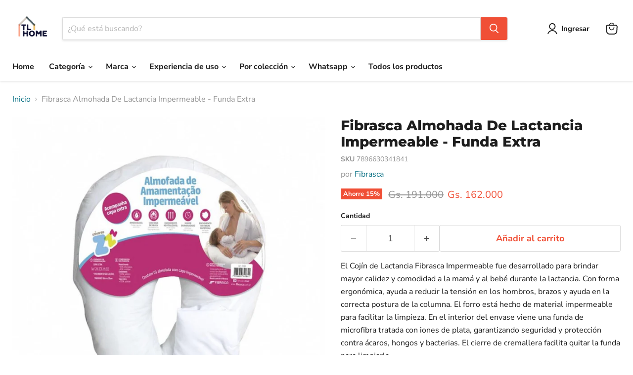

--- FILE ---
content_type: text/html; charset=utf-8
request_url: https://www.tlhome.com.py/products/fibrasca-almohada-de-lactancia-impermeable-funda-extra
body_size: 33924
content:
<!doctype html>
<html class="no-js no-touch" lang="es">
  <head>
    <meta charset="utf-8">
    <meta http-equiv="x-ua-compatible" content="IE=edge">

    <link rel="preconnect" href="https://cdn.shopify.com">
    <link rel="preconnect" href="https://fonts.shopifycdn.com">
    <link rel="preconnect" href="https://v.shopify.com">
    <link rel="preconnect" href="https://cdn.shopifycloud.com">

    <title>Fibrasca Almohada De Lactancia Impermeable - Funda Extra — TLhomepy</title>

    
      <meta name="description" content="El Cojín de Lactancia Fibrasca Impermeable fue desarrollado para brindar mayor calidez y comodidad a la mamá y al bebé durante la lactancia. Con forma ergonómica, ayuda a reducir la tensión en los hombros, brazos y ayuda en la correcta postura de la columna. El forro está hecho de material impermeable para facilitar la">
    

    
      <link rel="shortcut icon" href="//www.tlhome.com.py/cdn/shop/files/TL_Home_32x32.png?v=1688958412" type="image/png">
    

    
      <link rel="canonical" href="https://www.tlhome.com.py/products/fibrasca-almohada-de-lactancia-impermeable-funda-extra" />
    

    <meta name="viewport" content="width=device-width">

    
    





<meta property="og:site_name" content="TLhomepy">
<meta property="og:url" content="https://www.tlhome.com.py/products/fibrasca-almohada-de-lactancia-impermeable-funda-extra">
<meta property="og:title" content="Fibrasca Almohada De Lactancia Impermeable - Funda Extra">
<meta property="og:type" content="product">
<meta property="og:description" content="El Cojín de Lactancia Fibrasca Impermeable fue desarrollado para brindar mayor calidez y comodidad a la mamá y al bebé durante la lactancia. Con forma ergonómica, ayuda a reducir la tensión en los hombros, brazos y ayuda en la correcta postura de la columna. El forro está hecho de material impermeable para facilitar la">




    
    
    

    
    
    <meta
      property="og:image"
      content="https://www.tlhome.com.py/cdn/shop/files/image_0_be2be850-23ce-472c-b8e1-eaa4287446bc_1200x1200.jpg?v=1762906212"
    />
    <meta
      property="og:image:secure_url"
      content="https://www.tlhome.com.py/cdn/shop/files/image_0_be2be850-23ce-472c-b8e1-eaa4287446bc_1200x1200.jpg?v=1762906212"
    />
    <meta property="og:image:width" content="1200" />
    <meta property="og:image:height" content="1200" />
    
    
    <meta property="og:image:alt" content="Social media image" />
  












<meta name="twitter:title" content="Fibrasca Almohada De Lactancia Impermeable - Funda Extra">
<meta name="twitter:description" content="El Cojín de Lactancia Fibrasca Impermeable fue desarrollado para brindar mayor calidez y comodidad a la mamá y al bebé durante la lactancia. Con forma ergonómica, ayuda a reducir la tensión en los hombros, brazos y ayuda en la correcta postura de la columna. El forro está hecho de material impermeable para facilitar la">


    
    
    
      
      
      <meta name="twitter:card" content="summary">
    
    
    <meta
      property="twitter:image"
      content="https://www.tlhome.com.py/cdn/shop/files/image_0_be2be850-23ce-472c-b8e1-eaa4287446bc_1200x1200_crop_center.jpg?v=1762906212"
    />
    <meta property="twitter:image:width" content="1200" />
    <meta property="twitter:image:height" content="1200" />
    
    
    <meta property="twitter:image:alt" content="Social media image" />
  



    <link rel="preload" href="//www.tlhome.com.py/cdn/fonts/nunito_sans/nunitosans_n7.25d963ed46da26098ebeab731e90d8802d989fa5.woff2" as="font" crossorigin="anonymous">
    <link rel="preload" as="style" href="//www.tlhome.com.py/cdn/shop/t/8/assets/theme.css?v=8034999703818417121763765000">

    <script>window.performance && window.performance.mark && window.performance.mark('shopify.content_for_header.start');</script><meta id="shopify-digital-wallet" name="shopify-digital-wallet" content="/75846222116/digital_wallets/dialog">
<link rel="alternate" type="application/json+oembed" href="https://www.tlhome.com.py/products/fibrasca-almohada-de-lactancia-impermeable-funda-extra.oembed">
<script async="async" src="/checkouts/internal/preloads.js?locale=es-PY"></script>
<script id="shopify-features" type="application/json">{"accessToken":"2593132ff8822bc4ba34974e02abf527","betas":["rich-media-storefront-analytics"],"domain":"www.tlhome.com.py","predictiveSearch":true,"shopId":75846222116,"locale":"es"}</script>
<script>var Shopify = Shopify || {};
Shopify.shop = "tlhomepy.myshopify.com";
Shopify.locale = "es";
Shopify.currency = {"active":"PYG","rate":"1.0"};
Shopify.country = "PY";
Shopify.theme = {"name":"Copia de Empire - Marzo 2025","id":177513857316,"schema_name":"Empire","schema_version":"11.1.3","theme_store_id":838,"role":"main"};
Shopify.theme.handle = "null";
Shopify.theme.style = {"id":null,"handle":null};
Shopify.cdnHost = "www.tlhome.com.py/cdn";
Shopify.routes = Shopify.routes || {};
Shopify.routes.root = "/";</script>
<script type="module">!function(o){(o.Shopify=o.Shopify||{}).modules=!0}(window);</script>
<script>!function(o){function n(){var o=[];function n(){o.push(Array.prototype.slice.apply(arguments))}return n.q=o,n}var t=o.Shopify=o.Shopify||{};t.loadFeatures=n(),t.autoloadFeatures=n()}(window);</script>
<script id="shop-js-analytics" type="application/json">{"pageType":"product"}</script>
<script defer="defer" async type="module" src="//www.tlhome.com.py/cdn/shopifycloud/shop-js/modules/v2/client.init-shop-cart-sync_2Gr3Q33f.es.esm.js"></script>
<script defer="defer" async type="module" src="//www.tlhome.com.py/cdn/shopifycloud/shop-js/modules/v2/chunk.common_noJfOIa7.esm.js"></script>
<script defer="defer" async type="module" src="//www.tlhome.com.py/cdn/shopifycloud/shop-js/modules/v2/chunk.modal_Deo2FJQo.esm.js"></script>
<script type="module">
  await import("//www.tlhome.com.py/cdn/shopifycloud/shop-js/modules/v2/client.init-shop-cart-sync_2Gr3Q33f.es.esm.js");
await import("//www.tlhome.com.py/cdn/shopifycloud/shop-js/modules/v2/chunk.common_noJfOIa7.esm.js");
await import("//www.tlhome.com.py/cdn/shopifycloud/shop-js/modules/v2/chunk.modal_Deo2FJQo.esm.js");

  window.Shopify.SignInWithShop?.initShopCartSync?.({"fedCMEnabled":true,"windoidEnabled":true});

</script>
<script>(function() {
  var isLoaded = false;
  function asyncLoad() {
    if (isLoaded) return;
    isLoaded = true;
    var urls = ["https:\/\/cdn.shipsketch.omatic.app\/store\/shipsketch.js?shop=tlhomepy.myshopify.com"];
    for (var i = 0; i < urls.length; i++) {
      var s = document.createElement('script');
      s.type = 'text/javascript';
      s.async = true;
      s.src = urls[i];
      var x = document.getElementsByTagName('script')[0];
      x.parentNode.insertBefore(s, x);
    }
  };
  if(window.attachEvent) {
    window.attachEvent('onload', asyncLoad);
  } else {
    window.addEventListener('load', asyncLoad, false);
  }
})();</script>
<script id="__st">var __st={"a":75846222116,"offset":-14400,"reqid":"ed37b47c-4000-4416-8beb-bffc8984a9c9-1769397592","pageurl":"www.tlhome.com.py\/products\/fibrasca-almohada-de-lactancia-impermeable-funda-extra","u":"f478b76ac12b","p":"product","rtyp":"product","rid":10088885190948};</script>
<script>window.ShopifyPaypalV4VisibilityTracking = true;</script>
<script id="captcha-bootstrap">!function(){'use strict';const t='contact',e='account',n='new_comment',o=[[t,t],['blogs',n],['comments',n],[t,'customer']],c=[[e,'customer_login'],[e,'guest_login'],[e,'recover_customer_password'],[e,'create_customer']],r=t=>t.map((([t,e])=>`form[action*='/${t}']:not([data-nocaptcha='true']) input[name='form_type'][value='${e}']`)).join(','),a=t=>()=>t?[...document.querySelectorAll(t)].map((t=>t.form)):[];function s(){const t=[...o],e=r(t);return a(e)}const i='password',u='form_key',d=['recaptcha-v3-token','g-recaptcha-response','h-captcha-response',i],f=()=>{try{return window.sessionStorage}catch{return}},m='__shopify_v',_=t=>t.elements[u];function p(t,e,n=!1){try{const o=window.sessionStorage,c=JSON.parse(o.getItem(e)),{data:r}=function(t){const{data:e,action:n}=t;return t[m]||n?{data:e,action:n}:{data:t,action:n}}(c);for(const[e,n]of Object.entries(r))t.elements[e]&&(t.elements[e].value=n);n&&o.removeItem(e)}catch(o){console.error('form repopulation failed',{error:o})}}const l='form_type',E='cptcha';function T(t){t.dataset[E]=!0}const w=window,h=w.document,L='Shopify',v='ce_forms',y='captcha';let A=!1;((t,e)=>{const n=(g='f06e6c50-85a8-45c8-87d0-21a2b65856fe',I='https://cdn.shopify.com/shopifycloud/storefront-forms-hcaptcha/ce_storefront_forms_captcha_hcaptcha.v1.5.2.iife.js',D={infoText:'Protegido por hCaptcha',privacyText:'Privacidad',termsText:'Términos'},(t,e,n)=>{const o=w[L][v],c=o.bindForm;if(c)return c(t,g,e,D).then(n);var r;o.q.push([[t,g,e,D],n]),r=I,A||(h.body.append(Object.assign(h.createElement('script'),{id:'captcha-provider',async:!0,src:r})),A=!0)});var g,I,D;w[L]=w[L]||{},w[L][v]=w[L][v]||{},w[L][v].q=[],w[L][y]=w[L][y]||{},w[L][y].protect=function(t,e){n(t,void 0,e),T(t)},Object.freeze(w[L][y]),function(t,e,n,w,h,L){const[v,y,A,g]=function(t,e,n){const i=e?o:[],u=t?c:[],d=[...i,...u],f=r(d),m=r(i),_=r(d.filter((([t,e])=>n.includes(e))));return[a(f),a(m),a(_),s()]}(w,h,L),I=t=>{const e=t.target;return e instanceof HTMLFormElement?e:e&&e.form},D=t=>v().includes(t);t.addEventListener('submit',(t=>{const e=I(t);if(!e)return;const n=D(e)&&!e.dataset.hcaptchaBound&&!e.dataset.recaptchaBound,o=_(e),c=g().includes(e)&&(!o||!o.value);(n||c)&&t.preventDefault(),c&&!n&&(function(t){try{if(!f())return;!function(t){const e=f();if(!e)return;const n=_(t);if(!n)return;const o=n.value;o&&e.removeItem(o)}(t);const e=Array.from(Array(32),(()=>Math.random().toString(36)[2])).join('');!function(t,e){_(t)||t.append(Object.assign(document.createElement('input'),{type:'hidden',name:u})),t.elements[u].value=e}(t,e),function(t,e){const n=f();if(!n)return;const o=[...t.querySelectorAll(`input[type='${i}']`)].map((({name:t})=>t)),c=[...d,...o],r={};for(const[a,s]of new FormData(t).entries())c.includes(a)||(r[a]=s);n.setItem(e,JSON.stringify({[m]:1,action:t.action,data:r}))}(t,e)}catch(e){console.error('failed to persist form',e)}}(e),e.submit())}));const S=(t,e)=>{t&&!t.dataset[E]&&(n(t,e.some((e=>e===t))),T(t))};for(const o of['focusin','change'])t.addEventListener(o,(t=>{const e=I(t);D(e)&&S(e,y())}));const B=e.get('form_key'),M=e.get(l),P=B&&M;t.addEventListener('DOMContentLoaded',(()=>{const t=y();if(P)for(const e of t)e.elements[l].value===M&&p(e,B);[...new Set([...A(),...v().filter((t=>'true'===t.dataset.shopifyCaptcha))])].forEach((e=>S(e,t)))}))}(h,new URLSearchParams(w.location.search),n,t,e,['guest_login'])})(!0,!0)}();</script>
<script integrity="sha256-4kQ18oKyAcykRKYeNunJcIwy7WH5gtpwJnB7kiuLZ1E=" data-source-attribution="shopify.loadfeatures" defer="defer" src="//www.tlhome.com.py/cdn/shopifycloud/storefront/assets/storefront/load_feature-a0a9edcb.js" crossorigin="anonymous"></script>
<script data-source-attribution="shopify.dynamic_checkout.dynamic.init">var Shopify=Shopify||{};Shopify.PaymentButton=Shopify.PaymentButton||{isStorefrontPortableWallets:!0,init:function(){window.Shopify.PaymentButton.init=function(){};var t=document.createElement("script");t.src="https://www.tlhome.com.py/cdn/shopifycloud/portable-wallets/latest/portable-wallets.es.js",t.type="module",document.head.appendChild(t)}};
</script>
<script data-source-attribution="shopify.dynamic_checkout.buyer_consent">
  function portableWalletsHideBuyerConsent(e){var t=document.getElementById("shopify-buyer-consent"),n=document.getElementById("shopify-subscription-policy-button");t&&n&&(t.classList.add("hidden"),t.setAttribute("aria-hidden","true"),n.removeEventListener("click",e))}function portableWalletsShowBuyerConsent(e){var t=document.getElementById("shopify-buyer-consent"),n=document.getElementById("shopify-subscription-policy-button");t&&n&&(t.classList.remove("hidden"),t.removeAttribute("aria-hidden"),n.addEventListener("click",e))}window.Shopify?.PaymentButton&&(window.Shopify.PaymentButton.hideBuyerConsent=portableWalletsHideBuyerConsent,window.Shopify.PaymentButton.showBuyerConsent=portableWalletsShowBuyerConsent);
</script>
<script data-source-attribution="shopify.dynamic_checkout.cart.bootstrap">document.addEventListener("DOMContentLoaded",(function(){function t(){return document.querySelector("shopify-accelerated-checkout-cart, shopify-accelerated-checkout")}if(t())Shopify.PaymentButton.init();else{new MutationObserver((function(e,n){t()&&(Shopify.PaymentButton.init(),n.disconnect())})).observe(document.body,{childList:!0,subtree:!0})}}));
</script>

<script>window.performance && window.performance.mark && window.performance.mark('shopify.content_for_header.end');</script>

    <link href="//www.tlhome.com.py/cdn/shop/t/8/assets/theme.css?v=8034999703818417121763765000" rel="stylesheet" type="text/css" media="all" />

    
      <link href="//www.tlhome.com.py/cdn/shop/t/8/assets/ripple.css?v=100240391239311985871743102175" rel="stylesheet" type="text/css" media="all" />
    

    
    <script>
      window.Theme = window.Theme || {};
      window.Theme.version = '11.1.3';
      window.Theme.name = 'Empire';
      window.Theme.routes = {
        "root_url": "/",
        "account_url": "/account",
        "account_login_url": "https://cuentas.tlhome.com.py?locale=es&region_country=PY",
        "account_logout_url": "/account/logout",
        "account_register_url": "/account/register",
        "account_addresses_url": "/account/addresses",
        "collections_url": "/collections",
        "all_products_collection_url": "/collections/all",
        "search_url": "/search",
        "predictive_search_url": "/search/suggest",
        "cart_url": "/cart",
        "cart_add_url": "/cart/add",
        "cart_change_url": "/cart/change",
        "cart_clear_url": "/cart/clear",
        "product_recommendations_url": "/recommendations/products",
      };
    </script>
    
    
<script type="text/javascript">
    function addDeliveryProductToCart() {
      const deliveryProductVariantId = 50877102752036;
      fetch('/cart.js')
        .then((response) => response.json())
        .then((data) => {
          const existing = data.items.find((i) => i.variant_id === deliveryProductVariantId);
          if (!existing) {
            fetch('/cart/add.js', {
              method: 'POST',
              headers: {
                'Content-Type': 'application/json'
              },
              body: JSON.stringify({items: [{id: deliveryProductVariantId, quantity: 1}]})
            });
          }
        });
    }

    addDeliveryProductToCart();
  </script>
  <!-- BEGIN app block: shopify://apps/ta-labels-badges/blocks/bss-pl-config-data/91bfe765-b604-49a1-805e-3599fa600b24 --><script
    id='bss-pl-config-data'
>
	let TAE_StoreId = "65327";
	if (typeof BSS_PL == 'undefined' || TAE_StoreId !== "") {
  		var BSS_PL = {};
		BSS_PL.storeId = 65327;
		BSS_PL.currentPlan = "ten_usd";
		BSS_PL.apiServerProduction = "https://product-labels.tech-arms.io";
		BSS_PL.publicAccessToken = "168d9d984329595b828d14c1785598fa";
		BSS_PL.customerTags = "null";
		BSS_PL.customerId = "null";
		BSS_PL.storeIdCustomOld = 10678;
		BSS_PL.storeIdOldWIthPriority = 12200;
		BSS_PL.storeIdOptimizeAppendLabel = 59637
		BSS_PL.optimizeCodeIds = "optimize_append_label"; 
		BSS_PL.extendedFeatureIds = null;
		BSS_PL.integration = {"laiReview":{"status":0,"config":[]}};
		BSS_PL.settingsData  = {};
		BSS_PL.configProductMetafields = [];
		BSS_PL.configVariantMetafields = [];
		
		BSS_PL.configData = [].concat({"id":184452,"name":"Itau Octubre","priority":0,"enable_priority":0,"enable":1,"pages":"1,2,3,4,7,5","related_product_tag":null,"first_image_tags":null,"img_url":"1766024679033-385688641-Zocalo15ON2x.png","public_img_url":"https://cdn.shopify.com/s/files/1/0758/4622/2116/files/1766024679033-385688641-Zocalo15ON2x_ca1ed9cb-f527-466e-b88a-0f229796ec7d.png?v=1766024869","position":0,"apply":null,"product_type":1,"exclude_products":6,"collection_image_type":0,"product":"","variant":"","collection":"465239212324","exclude_product_ids":"","collection_image":"","inventory":0,"tags":"","excludeTags":"","vendors":"","from_price":null,"to_price":null,"domain_id":65327,"locations":"","enable_allowed_countries":0,"locales":"","enable_allowed_locales":0,"enable_visibility_date":1,"from_date":"2025-12-18T03:00:00.000Z","to_date":"2025-12-22T02:59:00.000Z","enable_discount_range":0,"discount_type":1,"discount_from":null,"discount_to":null,"label_text":"New%20arrival","label_text_color":"#ffffff","label_text_background_color":{"type":"hex","value":"#4482B4ff"},"label_text_font_size":12,"label_text_no_image":1,"label_text_in_stock":"In Stock","label_text_out_stock":"Sold out","label_shadow":{"blur":0,"h_offset":0,"v_offset":0},"label_opacity":100,"topBottom_padding":4,"border_radius":"0px 0px 0px 0px","border_style":"none","border_size":"0","border_color":"#000000","label_shadow_color":"#808080","label_text_style":0,"label_text_font_family":null,"label_text_font_url":null,"customer_label_preview_image":null,"label_preview_image":"https://cdn.shopify.com/s/files/1/0758/4622/2116/files/3907fd7e5e521322aafe090e720b7a8c_e30c0e30-8e1f-4092-93de-1e17fb9ec68b.jpg?v=1741304887","label_text_enable":0,"customer_tags":"","exclude_customer_tags":"","customer_type":"allcustomers","exclude_customers":"all_customer_tags","label_on_image":"2","label_type":2,"badge_type":3,"custom_selector":"{\"collectionPageSelector\":\"\",\"homePageSelector\":\"\",\"productPageSelector\":\"\",\"searchPageSelector\":\"\",\"otherPageSelector\":\"\"}","margin":{"type":"px","value":{"top":0,"left":0,"right":0,"bottom":0}},"mobile_margin":{"type":"px","value":{"top":0,"left":0,"right":0,"bottom":0}},"margin_top":0,"margin_bottom":0,"mobile_height_label":30,"mobile_width_label":30,"mobile_font_size_label":12,"emoji":null,"emoji_position":null,"transparent_background":null,"custom_page":null,"check_custom_page":false,"include_custom_page":null,"check_include_custom_page":false,"margin_left":0,"instock":null,"price_range_from":null,"price_range_to":null,"enable_price_range":0,"enable_product_publish":0,"customer_selected_product":null,"selected_product":null,"product_publish_from":null,"product_publish_to":null,"enable_countdown_timer":0,"option_format_countdown":0,"countdown_time":null,"option_end_countdown":null,"start_day_countdown":null,"countdown_type":1,"countdown_daily_from_time":null,"countdown_daily_to_time":null,"countdown_interval_start_time":null,"countdown_interval_length":null,"countdown_interval_break_length":null,"public_url_s3":"https://production-labels-bucket.s3.us-east-2.amazonaws.com/public/static/base/images/customer/65327/1766024679033-385688641-Zocalo15ON2x.png","enable_visibility_period":0,"visibility_period":1,"createdAt":"2025-10-01T23:04:44.000Z","customer_ids":"","exclude_customer_ids":"","angle":0,"toolTipText":"","label_shape":"3","label_shape_type":2,"mobile_fixed_percent_label":"percentage","desktop_width_label":30,"desktop_height_label":30,"desktop_fixed_percent_label":"percentage","mobile_position":0,"desktop_label_unlimited_top":0,"desktop_label_unlimited_left":0,"mobile_label_unlimited_top":0,"mobile_label_unlimited_left":0,"mobile_margin_top":5,"mobile_margin_left":0,"mobile_config_label_enable":0,"mobile_default_config":1,"mobile_margin_bottom":0,"enable_fixed_time":0,"fixed_time":null,"statusLabelHoverText":0,"labelHoverTextLink":{"url":"","is_open_in_newtab":true},"labelAltText":"","statusLabelAltText":0,"enable_badge_stock":0,"badge_stock_style":1,"badge_stock_config":null,"enable_multi_badge":0,"animation_type":0,"animation_duration":2,"animation_repeat_option":0,"animation_repeat":0,"desktop_show_badges":1,"mobile_show_badges":1,"desktop_show_labels":1,"mobile_show_labels":1,"label_text_unlimited_stock":"Unlimited Stock","img_plan_id":13,"label_badge_type":"image","deletedAt":null,"desktop_lock_aspect_ratio":true,"mobile_lock_aspect_ratio":true,"img_aspect_ratio":1,"preview_board_width":344,"preview_board_height":344,"set_size_on_mobile":true,"set_position_on_mobile":true,"set_margin_on_mobile":true,"from_stock":null,"to_stock":null,"condition_product_title":"{\"enable\":false,\"type\":1,\"content\":\"\"}","conditions_apply_type":"{\"discount\":1,\"price\":1,\"inventory\":1}","public_font_url":null,"font_size_ratio":0.5,"group_ids":"[]","metafields":"{\"valueProductMetafield\":[],\"valueVariantMetafield\":[],\"matching_type\":1,\"metafield_type\":1}","no_ratio_height":true,"updatedAt":"2025-12-18T02:27:50.000Z","multipleBadge":null,"translations":[],"label_id":184452,"label_text_id":184452,"bg_style":"solid"},{"id":184451,"name":"Itau label","priority":0,"enable_priority":0,"enable":1,"pages":"1,2,3,4,7","related_product_tag":null,"first_image_tags":null,"img_url":"1766024679033-385688641-Zocalo15ON2x.png","public_img_url":"https://cdn.shopify.com/s/files/1/0758/4622/2116/files/1766024679033-385688641-Zocalo15ON2x.png?v=1766024752","position":7,"apply":null,"product_type":1,"exclude_products":6,"collection_image_type":0,"product":"","variant":"","collection":"465239212324","exclude_product_ids":"","collection_image":"","inventory":0,"tags":"","excludeTags":"","vendors":"","from_price":null,"to_price":null,"domain_id":65327,"locations":"","enable_allowed_countries":0,"locales":"","enable_allowed_locales":0,"enable_visibility_date":1,"from_date":"2025-12-18T03:00:00.000Z","to_date":"2025-12-22T02:30:00.000Z","enable_discount_range":0,"discount_type":1,"discount_from":null,"discount_to":null,"label_text":"New%20arrival","label_text_color":"#ffffff","label_text_background_color":{"type":"hex","value":"#4482B4ff"},"label_text_font_size":12,"label_text_no_image":1,"label_text_in_stock":"In Stock","label_text_out_stock":"Sold out","label_shadow":{"blur":0,"h_offset":0,"v_offset":0},"label_opacity":100,"topBottom_padding":4,"border_radius":"0px 0px 0px 0px","border_style":"none","border_size":"0","border_color":"#000000","label_shadow_color":"#808080","label_text_style":0,"label_text_font_family":null,"label_text_font_url":null,"customer_label_preview_image":null,"label_preview_image":"https://cdn.shopify.com/s/files/1/0758/4622/2116/files/3907fd7e5e521322aafe090e720b7a8c_e30c0e30-8e1f-4092-93de-1e17fb9ec68b.jpg?v=1741304887","label_text_enable":0,"customer_tags":"","exclude_customer_tags":"","customer_type":"allcustomers","exclude_customers":"all_customer_tags","label_on_image":"2","label_type":1,"badge_type":0,"custom_selector":null,"margin":{"type":"px","value":{"top":0,"left":0,"right":0,"bottom":0}},"mobile_margin":{"type":"px","value":{"top":0,"left":0,"right":0,"bottom":0}},"margin_top":0,"margin_bottom":0,"mobile_height_label":-1,"mobile_width_label":75,"mobile_font_size_label":12,"emoji":null,"emoji_position":null,"transparent_background":null,"custom_page":null,"check_custom_page":false,"include_custom_page":null,"check_include_custom_page":false,"margin_left":0,"instock":null,"price_range_from":null,"price_range_to":null,"enable_price_range":0,"enable_product_publish":0,"customer_selected_product":null,"selected_product":null,"product_publish_from":null,"product_publish_to":null,"enable_countdown_timer":0,"option_format_countdown":0,"countdown_time":null,"option_end_countdown":null,"start_day_countdown":null,"countdown_type":1,"countdown_daily_from_time":null,"countdown_daily_to_time":null,"countdown_interval_start_time":null,"countdown_interval_length":null,"countdown_interval_break_length":null,"public_url_s3":"https://production-labels-bucket.s3.us-east-2.amazonaws.com/public/static/base/images/customer/65327/1766024679033-385688641-Zocalo15ON2x.png","enable_visibility_period":0,"visibility_period":1,"createdAt":"2025-10-01T23:00:36.000Z","customer_ids":"","exclude_customer_ids":"","angle":0,"toolTipText":"","label_shape":"3","label_shape_type":2,"mobile_fixed_percent_label":"percentage","desktop_width_label":50,"desktop_height_label":-1,"desktop_fixed_percent_label":"percentage","mobile_position":7,"desktop_label_unlimited_top":101,"desktop_label_unlimited_left":25,"mobile_label_unlimited_top":101,"mobile_label_unlimited_left":12.5,"mobile_margin_top":0,"mobile_margin_left":0,"mobile_config_label_enable":0,"mobile_default_config":1,"mobile_margin_bottom":0,"enable_fixed_time":0,"fixed_time":null,"statusLabelHoverText":0,"labelHoverTextLink":{"url":"","is_open_in_newtab":true},"labelAltText":"","statusLabelAltText":0,"enable_badge_stock":0,"badge_stock_style":1,"badge_stock_config":null,"enable_multi_badge":0,"animation_type":5,"animation_duration":2,"animation_repeat_option":0,"animation_repeat":0,"desktop_show_badges":1,"mobile_show_badges":1,"desktop_show_labels":1,"mobile_show_labels":1,"label_text_unlimited_stock":"Unlimited Stock","img_plan_id":13,"label_badge_type":"image","deletedAt":null,"desktop_lock_aspect_ratio":true,"mobile_lock_aspect_ratio":true,"img_aspect_ratio":3.883,"preview_board_width":332,"preview_board_height":332,"set_size_on_mobile":true,"set_position_on_mobile":true,"set_margin_on_mobile":true,"from_stock":null,"to_stock":null,"condition_product_title":"{\"enable\":false,\"type\":1,\"content\":\"\"}","conditions_apply_type":"{\"discount\":1,\"price\":1,\"inventory\":1}","public_font_url":null,"font_size_ratio":0.5,"group_ids":"[]","metafields":"{\"valueProductMetafield\":[],\"valueVariantMetafield\":[],\"matching_type\":1,\"metafield_type\":1}","no_ratio_height":true,"updatedAt":"2025-12-18T02:26:12.000Z","multipleBadge":null,"translations":[],"label_id":184451,"label_text_id":184451,"bg_style":"solid"},{"id":184449,"name":"Producto en Liquidacion","priority":0,"enable_priority":0,"enable":1,"pages":"1,2,3,4,7,5","related_product_tag":null,"first_image_tags":null,"img_url":"","public_img_url":"","position":0,"apply":null,"product_type":1,"exclude_products":6,"collection_image_type":0,"product":"","variant":"","collection":"465918886180","exclude_product_ids":"","collection_image":"","inventory":0,"tags":"","excludeTags":"","vendors":"","from_price":null,"to_price":null,"domain_id":65327,"locations":"","enable_allowed_countries":0,"locales":"","enable_allowed_locales":0,"enable_visibility_date":0,"from_date":null,"to_date":null,"enable_discount_range":0,"discount_type":1,"discount_from":null,"discount_to":null,"label_text":"%3Cp%20style%3D%22text-align%3A%20left%22%3EProducto%20en%20liquidacion%3C/p%3E%3Cp%20style%3D%22text-align%3A%20left%22%3ENo%20acumulable%20con%20otras%20promos%3C/p%3E","label_text_color":"#ffffff","label_text_background_color":{"type":"hex","value":"#000000ff"},"label_text_font_size":12,"label_text_no_image":1,"label_text_in_stock":"In Stock","label_text_out_stock":"Sold out","label_shadow":{"blur":0,"h_offset":0,"v_offset":0},"label_opacity":100,"topBottom_padding":4,"border_radius":"0px 0px 0px 0px","border_style":"none","border_size":"0","border_color":"#000000","label_shadow_color":"#808080","label_text_style":0,"label_text_font_family":null,"label_text_font_url":null,"customer_label_preview_image":null,"label_preview_image":"https://cdn.shopify.com/s/files/1/0758/4622/2116/files/76177e3025e70e0dc26636071f1e0d62_9d616887-3ede-4649-850c-3461c9b4f9e4.jpg?v=1749145557","label_text_enable":1,"customer_tags":"","exclude_customer_tags":"","customer_type":"allcustomers","exclude_customers":"all_customer_tags","label_on_image":"2","label_type":2,"badge_type":3,"custom_selector":"{\"collectionPageSelector\":\"\",\"homePageSelector\":\"\",\"productPageSelector\":\"\",\"searchPageSelector\":\"\",\"otherPageSelector\":\"\"}","margin":{"type":"px","value":{"top":0,"left":0,"right":0,"bottom":0}},"mobile_margin":{"type":"px","value":{"top":0,"left":0,"right":0,"bottom":0}},"margin_top":0,"margin_bottom":0,"mobile_height_label":15,"mobile_width_label":70,"mobile_font_size_label":12,"emoji":null,"emoji_position":null,"transparent_background":null,"custom_page":null,"check_custom_page":false,"include_custom_page":null,"check_include_custom_page":false,"margin_left":0,"instock":null,"price_range_from":null,"price_range_to":null,"enable_price_range":0,"enable_product_publish":0,"customer_selected_product":null,"selected_product":null,"product_publish_from":null,"product_publish_to":null,"enable_countdown_timer":0,"option_format_countdown":0,"countdown_time":null,"option_end_countdown":null,"start_day_countdown":null,"countdown_type":1,"countdown_daily_from_time":null,"countdown_daily_to_time":null,"countdown_interval_start_time":null,"countdown_interval_length":null,"countdown_interval_break_length":null,"public_url_s3":"","enable_visibility_period":0,"visibility_period":1,"createdAt":"2025-10-01T22:39:01.000Z","customer_ids":"","exclude_customer_ids":"","angle":0,"toolTipText":"","label_shape":"rectangle","label_shape_type":1,"mobile_fixed_percent_label":"percentage","desktop_width_label":70,"desktop_height_label":15,"desktop_fixed_percent_label":"percentage","mobile_position":0,"desktop_label_unlimited_top":0,"desktop_label_unlimited_left":0,"mobile_label_unlimited_top":0,"mobile_label_unlimited_left":0,"mobile_margin_top":3,"mobile_margin_left":0,"mobile_config_label_enable":0,"mobile_default_config":1,"mobile_margin_bottom":2,"enable_fixed_time":0,"fixed_time":null,"statusLabelHoverText":0,"labelHoverTextLink":{"url":"","is_open_in_newtab":true},"labelAltText":"","statusLabelAltText":0,"enable_badge_stock":0,"badge_stock_style":1,"badge_stock_config":null,"enable_multi_badge":0,"animation_type":0,"animation_duration":2,"animation_repeat_option":0,"animation_repeat":0,"desktop_show_badges":1,"mobile_show_badges":1,"desktop_show_labels":1,"mobile_show_labels":1,"label_text_unlimited_stock":"Unlimited Stock","img_plan_id":13,"label_badge_type":"text","deletedAt":null,"desktop_lock_aspect_ratio":true,"mobile_lock_aspect_ratio":true,"img_aspect_ratio":1,"preview_board_width":327,"preview_board_height":327,"set_size_on_mobile":true,"set_position_on_mobile":true,"set_margin_on_mobile":true,"from_stock":null,"to_stock":null,"condition_product_title":"{\"enable\":false,\"type\":1,\"content\":\"\"}","conditions_apply_type":"{\"discount\":1,\"price\":1,\"inventory\":1}","public_font_url":null,"font_size_ratio":0.5,"group_ids":"[]","metafields":"{\"valueProductMetafield\":[],\"valueVariantMetafield\":[],\"matching_type\":1,\"metafield_type\":1}","no_ratio_height":true,"updatedAt":"2025-10-01T23:07:53.000Z","multipleBadge":null,"translations":[],"label_id":184449,"label_text_id":184449,"bg_style":"solid"},);

		
		BSS_PL.configDataBanner = [].concat();

		
		BSS_PL.configDataPopup = [].concat();

		
		BSS_PL.configDataLabelGroup = [].concat();
		
		
		BSS_PL.collectionID = ``;
		BSS_PL.collectionHandle = ``;
		BSS_PL.collectionTitle = ``;

		
		BSS_PL.conditionConfigData = [].concat();
	}
</script>



    <script id='fixBugForStore65327'>
		
function bssFixSupportMainPriceForBadgePrice($, parent, page, mainPrice) {
  // Write code here
  if ($(parent).is(".product-gallery--image-background")) {
    mainPrice = $(parent).closest(".product__container").find(".product-block--price"); 
  }
  return mainPrice;
}

function bssFixSupportPriceElementForBadgePrice($, parent, page, priceEl) {
  // Write code here
  if ($(parent).is(".productitem__image-container")) {
    priceEl = $(parent).closest(".productitem").find(".productitem__price")
  }
  if ($(parent).is(".cart-item")) {
    priceEl = $(parent).find(".cart-item--content-price"); 
  }
  return priceEl;
}

function bssFixSupportFindPriceElementForBadgeName($, BSS_PL, priceEl, parent, page) {
  // Write code here
   if ($(parent).is(".productitem__image-container")) {
    priceEl = $(parent).closest(".productitem").find(".productitem__price")
  }
  return priceEl;
}

function bssFixSupportFindMainPriceForBadgeName($, mainPrice, parent, page) {
  // Write code here
  if ($(parent).is(".product-gallery--image-background")) {
    mainPrice = $(parent).closest(".product__container").find(".product-block--price"); 
  }
  return mainPrice;
}

function bssFixSupportItemHandle($, page, handle, handleProductPage, prodUrl, item, isCartPage) {
  // Write code here
  console.log(item)
  if ($(item).is('.cart-item--content-title a')) {
    $(item).closest(".cart-item").attr("data-handle", handle); 
  }
  return handle;
}

function bssFixSupportAppendHtmlLabel($, BSS_PL, parent, page, htmlLabel) {
  let appended = false;
  	if($(parent).is(".cartitems--list .cart-item")){
	      $(parent).find(".cart-item--image-wrapper").append(htmlLabel);
	      appended = true;
	}
  return appended;
}

function bssFixSupportMainLabelRunScript($, BSS_PL, page) {
  const style = document.createElement("style");
  style.innerHTML = `
    .cartitems--list .cart-item .cart-item--image-wrapper{
        position: relative !important;
    }
  `;
  document.head.append(style);
}

    </script>


<style>
    
    

</style>

<script>
    function bssLoadScripts(src, callback, isDefer = false) {
        const scriptTag = document.createElement('script');
        document.head.appendChild(scriptTag);
        scriptTag.src = src;
        if (isDefer) {
            scriptTag.defer = true;
        } else {
            scriptTag.async = true;
        }
        if (callback) {
            scriptTag.addEventListener('load', function () {
                callback();
            });
        }
    }
    const scriptUrls = [
        "https://cdn.shopify.com/extensions/019be8bb-88c4-73a4-949e-2dc4fcfa6131/product-label-560/assets/bss-pl-init-helper.js",
        "https://cdn.shopify.com/extensions/019be8bb-88c4-73a4-949e-2dc4fcfa6131/product-label-560/assets/bss-pl-init-config-run-scripts.js",
    ];
    Promise.all(scriptUrls.map((script) => new Promise((resolve) => bssLoadScripts(script, resolve)))).then((res) => {
        console.log('BSS scripts loaded');
        window.bssScriptsLoaded = true;
    });

	function bssInitScripts() {
		if (BSS_PL.configData.length) {
			const enabledFeature = [
				{ type: 1, script: "https://cdn.shopify.com/extensions/019be8bb-88c4-73a4-949e-2dc4fcfa6131/product-label-560/assets/bss-pl-init-for-label.js" },
				{ type: 2, badge: [0, 7, 8], script: "https://cdn.shopify.com/extensions/019be8bb-88c4-73a4-949e-2dc4fcfa6131/product-label-560/assets/bss-pl-init-for-badge-product-name.js" },
				{ type: 2, badge: [1, 11], script: "https://cdn.shopify.com/extensions/019be8bb-88c4-73a4-949e-2dc4fcfa6131/product-label-560/assets/bss-pl-init-for-badge-product-image.js" },
				{ type: 2, badge: 2, script: "https://cdn.shopify.com/extensions/019be8bb-88c4-73a4-949e-2dc4fcfa6131/product-label-560/assets/bss-pl-init-for-badge-custom-selector.js" },
				{ type: 2, badge: [3, 9, 10], script: "https://cdn.shopify.com/extensions/019be8bb-88c4-73a4-949e-2dc4fcfa6131/product-label-560/assets/bss-pl-init-for-badge-price.js" },
				{ type: 2, badge: 4, script: "https://cdn.shopify.com/extensions/019be8bb-88c4-73a4-949e-2dc4fcfa6131/product-label-560/assets/bss-pl-init-for-badge-add-to-cart-btn.js" },
				{ type: 2, badge: 5, script: "https://cdn.shopify.com/extensions/019be8bb-88c4-73a4-949e-2dc4fcfa6131/product-label-560/assets/bss-pl-init-for-badge-quantity-box.js" },
				{ type: 2, badge: 6, script: "https://cdn.shopify.com/extensions/019be8bb-88c4-73a4-949e-2dc4fcfa6131/product-label-560/assets/bss-pl-init-for-badge-buy-it-now-btn.js" }
			]
				.filter(({ type, badge }) => BSS_PL.configData.some(item => item.label_type === type && (badge === undefined || (Array.isArray(badge) ? badge.includes(item.badge_type) : item.badge_type === badge))) || (type === 1 && BSS_PL.configDataLabelGroup && BSS_PL.configDataLabelGroup.length))
				.map(({ script }) => script);
				
            enabledFeature.forEach((src) => bssLoadScripts(src));

            if (enabledFeature.length) {
                const src = "https://cdn.shopify.com/extensions/019be8bb-88c4-73a4-949e-2dc4fcfa6131/product-label-560/assets/bss-product-label-js.js";
                bssLoadScripts(src);
            }
        }

        if (BSS_PL.configDataBanner && BSS_PL.configDataBanner.length) {
            const src = "https://cdn.shopify.com/extensions/019be8bb-88c4-73a4-949e-2dc4fcfa6131/product-label-560/assets/bss-product-label-banner.js";
            bssLoadScripts(src);
        }

        if (BSS_PL.configDataPopup && BSS_PL.configDataPopup.length) {
            const src = "https://cdn.shopify.com/extensions/019be8bb-88c4-73a4-949e-2dc4fcfa6131/product-label-560/assets/bss-product-label-popup.js";
            bssLoadScripts(src);
        }

        if (window.location.search.includes('bss-pl-custom-selector')) {
            const src = "https://cdn.shopify.com/extensions/019be8bb-88c4-73a4-949e-2dc4fcfa6131/product-label-560/assets/bss-product-label-custom-position.js";
            bssLoadScripts(src, null, true);
        }
    }
    bssInitScripts();
</script>


<!-- END app block --><!-- BEGIN app block: shopify://apps/globo-mega-menu/blocks/app-embed/7a00835e-fe40-45a5-a615-2eb4ab697b58 -->
<link href="//cdn.shopify.com/extensions/019be4fb-bfc8-74a5-a8d9-c694285f11c2/menufrontend-305/assets/main-navigation-styles.min.css" rel="stylesheet" type="text/css" media="all" />
<link href="//cdn.shopify.com/extensions/019be4fb-bfc8-74a5-a8d9-c694285f11c2/menufrontend-305/assets/theme-styles.min.css" rel="stylesheet" type="text/css" media="all" />
<script type="text/javascript" hs-ignore data-cookieconsent="ignore" data-ccm-injected>
document.getElementsByTagName('html')[0].classList.add('globo-menu-loading');
window.GloboMenuConfig = window.GloboMenuConfig || {}
window.GloboMenuConfig.curLocale = "es";
window.GloboMenuConfig.shop = "tlhomepy.myshopify.com";
window.GloboMenuConfig.GloboMenuLocale = "es";
window.GloboMenuConfig.locale = "es";
window.menuRootUrl = "";
window.GloboMenuCustomer = false;
window.GloboMenuAssetsUrl = 'https://cdn.shopify.com/extensions/019be4fb-bfc8-74a5-a8d9-c694285f11c2/menufrontend-305/assets/';
window.GloboMenuFilesUrl = '//www.tlhome.com.py/cdn/shop/files/';
window.GloboMenuLinklists = {"main-menu": [{'url' :"\/", 'title': "Home"},{'url' :"#", 'title': "Categoría"},{'url' :"#", 'title': "Marca"},{'url' :"#", 'title': "Experiencia de uso"},{'url' :"#", 'title': "Por colección"},{'url' :"#", 'title': "Whatsapp"},{'url' :"\/collections\/all", 'title': "Todos los productos "}],"footer": [{'url' :"\/pages\/cambios-y-devoluciones", 'title': "Cambios y Devoluciones"},{'url' :"\/pages\/bases-y-condiciones", 'title': "Bases y Condiciones"},{'url' :"\/pages\/politica-de-privacidad-hogar", 'title': "Política De Privacidad"},{'url' :"\/pages\/bases-y-condiciones-promocion-2025", 'title': "Bases y Condiciones - PROMOCION 2025"}],"customer-account-main-menu": [{'url' :"\/", 'title': "Tienda"},{'url' :"https:\/\/cuentas.tlhome.com.py\/orders?locale=es\u0026region_country=PY", 'title': "Orders"}]}
window.GloboMenuConfig.is_app_embedded = true;
window.showAdsInConsole = true;
</script>
<link href="//cdn.shopify.com/extensions/019be4fb-bfc8-74a5-a8d9-c694285f11c2/menufrontend-305/assets/font-awesome.min.css" rel="stylesheet" type="text/css" media="all" />


<script>
if(window.AVADA_SPEED_WHITELIST){const gmm_w = new RegExp("globo-mega-menu", 'i');if(Array.isArray(window.AVADA_SPEED_WHITELIST)){window.AVADA_SPEED_WHITELIST.push(gmm_w);}else{window.AVADA_SPEED_WHITELIST = [gmm_w];}}</script>
<!-- END app block --><link href="https://cdn.shopify.com/extensions/019be8bb-88c4-73a4-949e-2dc4fcfa6131/product-label-560/assets/bss-pl-style.min.css" rel="stylesheet" type="text/css" media="all">
<script src="https://cdn.shopify.com/extensions/019be4fb-bfc8-74a5-a8d9-c694285f11c2/menufrontend-305/assets/globo.menu.index.js" type="text/javascript" defer="defer"></script>
<link href="https://monorail-edge.shopifysvc.com" rel="dns-prefetch">
<script>(function(){if ("sendBeacon" in navigator && "performance" in window) {try {var session_token_from_headers = performance.getEntriesByType('navigation')[0].serverTiming.find(x => x.name == '_s').description;} catch {var session_token_from_headers = undefined;}var session_cookie_matches = document.cookie.match(/_shopify_s=([^;]*)/);var session_token_from_cookie = session_cookie_matches && session_cookie_matches.length === 2 ? session_cookie_matches[1] : "";var session_token = session_token_from_headers || session_token_from_cookie || "";function handle_abandonment_event(e) {var entries = performance.getEntries().filter(function(entry) {return /monorail-edge.shopifysvc.com/.test(entry.name);});if (!window.abandonment_tracked && entries.length === 0) {window.abandonment_tracked = true;var currentMs = Date.now();var navigation_start = performance.timing.navigationStart;var payload = {shop_id: 75846222116,url: window.location.href,navigation_start,duration: currentMs - navigation_start,session_token,page_type: "product"};window.navigator.sendBeacon("https://monorail-edge.shopifysvc.com/v1/produce", JSON.stringify({schema_id: "online_store_buyer_site_abandonment/1.1",payload: payload,metadata: {event_created_at_ms: currentMs,event_sent_at_ms: currentMs}}));}}window.addEventListener('pagehide', handle_abandonment_event);}}());</script>
<script id="web-pixels-manager-setup">(function e(e,d,r,n,o){if(void 0===o&&(o={}),!Boolean(null===(a=null===(i=window.Shopify)||void 0===i?void 0:i.analytics)||void 0===a?void 0:a.replayQueue)){var i,a;window.Shopify=window.Shopify||{};var t=window.Shopify;t.analytics=t.analytics||{};var s=t.analytics;s.replayQueue=[],s.publish=function(e,d,r){return s.replayQueue.push([e,d,r]),!0};try{self.performance.mark("wpm:start")}catch(e){}var l=function(){var e={modern:/Edge?\/(1{2}[4-9]|1[2-9]\d|[2-9]\d{2}|\d{4,})\.\d+(\.\d+|)|Firefox\/(1{2}[4-9]|1[2-9]\d|[2-9]\d{2}|\d{4,})\.\d+(\.\d+|)|Chrom(ium|e)\/(9{2}|\d{3,})\.\d+(\.\d+|)|(Maci|X1{2}).+ Version\/(15\.\d+|(1[6-9]|[2-9]\d|\d{3,})\.\d+)([,.]\d+|)( \(\w+\)|)( Mobile\/\w+|) Safari\/|Chrome.+OPR\/(9{2}|\d{3,})\.\d+\.\d+|(CPU[ +]OS|iPhone[ +]OS|CPU[ +]iPhone|CPU IPhone OS|CPU iPad OS)[ +]+(15[._]\d+|(1[6-9]|[2-9]\d|\d{3,})[._]\d+)([._]\d+|)|Android:?[ /-](13[3-9]|1[4-9]\d|[2-9]\d{2}|\d{4,})(\.\d+|)(\.\d+|)|Android.+Firefox\/(13[5-9]|1[4-9]\d|[2-9]\d{2}|\d{4,})\.\d+(\.\d+|)|Android.+Chrom(ium|e)\/(13[3-9]|1[4-9]\d|[2-9]\d{2}|\d{4,})\.\d+(\.\d+|)|SamsungBrowser\/([2-9]\d|\d{3,})\.\d+/,legacy:/Edge?\/(1[6-9]|[2-9]\d|\d{3,})\.\d+(\.\d+|)|Firefox\/(5[4-9]|[6-9]\d|\d{3,})\.\d+(\.\d+|)|Chrom(ium|e)\/(5[1-9]|[6-9]\d|\d{3,})\.\d+(\.\d+|)([\d.]+$|.*Safari\/(?![\d.]+ Edge\/[\d.]+$))|(Maci|X1{2}).+ Version\/(10\.\d+|(1[1-9]|[2-9]\d|\d{3,})\.\d+)([,.]\d+|)( \(\w+\)|)( Mobile\/\w+|) Safari\/|Chrome.+OPR\/(3[89]|[4-9]\d|\d{3,})\.\d+\.\d+|(CPU[ +]OS|iPhone[ +]OS|CPU[ +]iPhone|CPU IPhone OS|CPU iPad OS)[ +]+(10[._]\d+|(1[1-9]|[2-9]\d|\d{3,})[._]\d+)([._]\d+|)|Android:?[ /-](13[3-9]|1[4-9]\d|[2-9]\d{2}|\d{4,})(\.\d+|)(\.\d+|)|Mobile Safari.+OPR\/([89]\d|\d{3,})\.\d+\.\d+|Android.+Firefox\/(13[5-9]|1[4-9]\d|[2-9]\d{2}|\d{4,})\.\d+(\.\d+|)|Android.+Chrom(ium|e)\/(13[3-9]|1[4-9]\d|[2-9]\d{2}|\d{4,})\.\d+(\.\d+|)|Android.+(UC? ?Browser|UCWEB|U3)[ /]?(15\.([5-9]|\d{2,})|(1[6-9]|[2-9]\d|\d{3,})\.\d+)\.\d+|SamsungBrowser\/(5\.\d+|([6-9]|\d{2,})\.\d+)|Android.+MQ{2}Browser\/(14(\.(9|\d{2,})|)|(1[5-9]|[2-9]\d|\d{3,})(\.\d+|))(\.\d+|)|K[Aa][Ii]OS\/(3\.\d+|([4-9]|\d{2,})\.\d+)(\.\d+|)/},d=e.modern,r=e.legacy,n=navigator.userAgent;return n.match(d)?"modern":n.match(r)?"legacy":"unknown"}(),u="modern"===l?"modern":"legacy",c=(null!=n?n:{modern:"",legacy:""})[u],f=function(e){return[e.baseUrl,"/wpm","/b",e.hashVersion,"modern"===e.buildTarget?"m":"l",".js"].join("")}({baseUrl:d,hashVersion:r,buildTarget:u}),m=function(e){var d=e.version,r=e.bundleTarget,n=e.surface,o=e.pageUrl,i=e.monorailEndpoint;return{emit:function(e){var a=e.status,t=e.errorMsg,s=(new Date).getTime(),l=JSON.stringify({metadata:{event_sent_at_ms:s},events:[{schema_id:"web_pixels_manager_load/3.1",payload:{version:d,bundle_target:r,page_url:o,status:a,surface:n,error_msg:t},metadata:{event_created_at_ms:s}}]});if(!i)return console&&console.warn&&console.warn("[Web Pixels Manager] No Monorail endpoint provided, skipping logging."),!1;try{return self.navigator.sendBeacon.bind(self.navigator)(i,l)}catch(e){}var u=new XMLHttpRequest;try{return u.open("POST",i,!0),u.setRequestHeader("Content-Type","text/plain"),u.send(l),!0}catch(e){return console&&console.warn&&console.warn("[Web Pixels Manager] Got an unhandled error while logging to Monorail."),!1}}}}({version:r,bundleTarget:l,surface:e.surface,pageUrl:self.location.href,monorailEndpoint:e.monorailEndpoint});try{o.browserTarget=l,function(e){var d=e.src,r=e.async,n=void 0===r||r,o=e.onload,i=e.onerror,a=e.sri,t=e.scriptDataAttributes,s=void 0===t?{}:t,l=document.createElement("script"),u=document.querySelector("head"),c=document.querySelector("body");if(l.async=n,l.src=d,a&&(l.integrity=a,l.crossOrigin="anonymous"),s)for(var f in s)if(Object.prototype.hasOwnProperty.call(s,f))try{l.dataset[f]=s[f]}catch(e){}if(o&&l.addEventListener("load",o),i&&l.addEventListener("error",i),u)u.appendChild(l);else{if(!c)throw new Error("Did not find a head or body element to append the script");c.appendChild(l)}}({src:f,async:!0,onload:function(){if(!function(){var e,d;return Boolean(null===(d=null===(e=window.Shopify)||void 0===e?void 0:e.analytics)||void 0===d?void 0:d.initialized)}()){var d=window.webPixelsManager.init(e)||void 0;if(d){var r=window.Shopify.analytics;r.replayQueue.forEach((function(e){var r=e[0],n=e[1],o=e[2];d.publishCustomEvent(r,n,o)})),r.replayQueue=[],r.publish=d.publishCustomEvent,r.visitor=d.visitor,r.initialized=!0}}},onerror:function(){return m.emit({status:"failed",errorMsg:"".concat(f," has failed to load")})},sri:function(e){var d=/^sha384-[A-Za-z0-9+/=]+$/;return"string"==typeof e&&d.test(e)}(c)?c:"",scriptDataAttributes:o}),m.emit({status:"loading"})}catch(e){m.emit({status:"failed",errorMsg:(null==e?void 0:e.message)||"Unknown error"})}}})({shopId: 75846222116,storefrontBaseUrl: "https://www.tlhome.com.py",extensionsBaseUrl: "https://extensions.shopifycdn.com/cdn/shopifycloud/web-pixels-manager",monorailEndpoint: "https://monorail-edge.shopifysvc.com/unstable/produce_batch",surface: "storefront-renderer",enabledBetaFlags: ["2dca8a86"],webPixelsConfigList: [{"id":"2015461668","configuration":"{\"config\":\"{\\\"google_tag_ids\\\":[\\\"G-QF2C3JBTD1\\\",\\\"GT-MQXTMZZD\\\"],\\\"target_country\\\":\\\"ZZ\\\",\\\"gtag_events\\\":[{\\\"type\\\":\\\"search\\\",\\\"action_label\\\":\\\"G-QF2C3JBTD1\\\"},{\\\"type\\\":\\\"begin_checkout\\\",\\\"action_label\\\":\\\"G-QF2C3JBTD1\\\"},{\\\"type\\\":\\\"view_item\\\",\\\"action_label\\\":[\\\"G-QF2C3JBTD1\\\",\\\"MC-9Z9QSFGEF0\\\"]},{\\\"type\\\":\\\"purchase\\\",\\\"action_label\\\":[\\\"G-QF2C3JBTD1\\\",\\\"MC-9Z9QSFGEF0\\\"]},{\\\"type\\\":\\\"page_view\\\",\\\"action_label\\\":[\\\"G-QF2C3JBTD1\\\",\\\"MC-9Z9QSFGEF0\\\"]},{\\\"type\\\":\\\"add_payment_info\\\",\\\"action_label\\\":\\\"G-QF2C3JBTD1\\\"},{\\\"type\\\":\\\"add_to_cart\\\",\\\"action_label\\\":\\\"G-QF2C3JBTD1\\\"}],\\\"enable_monitoring_mode\\\":false}\"}","eventPayloadVersion":"v1","runtimeContext":"OPEN","scriptVersion":"b2a88bafab3e21179ed38636efcd8a93","type":"APP","apiClientId":1780363,"privacyPurposes":[],"dataSharingAdjustments":{"protectedCustomerApprovalScopes":["read_customer_address","read_customer_email","read_customer_name","read_customer_personal_data","read_customer_phone"]}},{"id":"1665859876","configuration":"{\"subdomain\": \"tlhomepy\"}","eventPayloadVersion":"v1","runtimeContext":"STRICT","scriptVersion":"69e1bed23f1568abe06fb9d113379033","type":"APP","apiClientId":1615517,"privacyPurposes":["ANALYTICS","MARKETING","SALE_OF_DATA"],"dataSharingAdjustments":{"protectedCustomerApprovalScopes":["read_customer_address","read_customer_email","read_customer_name","read_customer_personal_data","read_customer_phone"]}},{"id":"270762276","configuration":"{\"pixel_id\":\"816927266423465\",\"pixel_type\":\"facebook_pixel\",\"metaapp_system_user_token\":\"-\"}","eventPayloadVersion":"v1","runtimeContext":"OPEN","scriptVersion":"ca16bc87fe92b6042fbaa3acc2fbdaa6","type":"APP","apiClientId":2329312,"privacyPurposes":["ANALYTICS","MARKETING","SALE_OF_DATA"],"dataSharingAdjustments":{"protectedCustomerApprovalScopes":["read_customer_address","read_customer_email","read_customer_name","read_customer_personal_data","read_customer_phone"]}},{"id":"shopify-app-pixel","configuration":"{}","eventPayloadVersion":"v1","runtimeContext":"STRICT","scriptVersion":"0450","apiClientId":"shopify-pixel","type":"APP","privacyPurposes":["ANALYTICS","MARKETING"]},{"id":"shopify-custom-pixel","eventPayloadVersion":"v1","runtimeContext":"LAX","scriptVersion":"0450","apiClientId":"shopify-pixel","type":"CUSTOM","privacyPurposes":["ANALYTICS","MARKETING"]}],isMerchantRequest: false,initData: {"shop":{"name":"TLhomepy","paymentSettings":{"currencyCode":"PYG"},"myshopifyDomain":"tlhomepy.myshopify.com","countryCode":"PY","storefrontUrl":"https:\/\/www.tlhome.com.py"},"customer":null,"cart":null,"checkout":null,"productVariants":[{"price":{"amount":162000.0,"currencyCode":"PYG"},"product":{"title":"Fibrasca Almohada De Lactancia Impermeable - Funda Extra","vendor":"Fibrasca","id":"10088885190948","untranslatedTitle":"Fibrasca Almohada De Lactancia Impermeable - Funda Extra","url":"\/products\/fibrasca-almohada-de-lactancia-impermeable-funda-extra","type":"Almohadas"},"id":"50709613609252","image":{"src":"\/\/www.tlhome.com.py\/cdn\/shop\/files\/image_0_be2be850-23ce-472c-b8e1-eaa4287446bc.jpg?v=1762906212"},"sku":"7896630341841","title":"Default Title","untranslatedTitle":"Default Title"}],"purchasingCompany":null},},"https://www.tlhome.com.py/cdn","fcfee988w5aeb613cpc8e4bc33m6693e112",{"modern":"","legacy":""},{"shopId":"75846222116","storefrontBaseUrl":"https:\/\/www.tlhome.com.py","extensionBaseUrl":"https:\/\/extensions.shopifycdn.com\/cdn\/shopifycloud\/web-pixels-manager","surface":"storefront-renderer","enabledBetaFlags":"[\"2dca8a86\"]","isMerchantRequest":"false","hashVersion":"fcfee988w5aeb613cpc8e4bc33m6693e112","publish":"custom","events":"[[\"page_viewed\",{}],[\"product_viewed\",{\"productVariant\":{\"price\":{\"amount\":162000.0,\"currencyCode\":\"PYG\"},\"product\":{\"title\":\"Fibrasca Almohada De Lactancia Impermeable - Funda Extra\",\"vendor\":\"Fibrasca\",\"id\":\"10088885190948\",\"untranslatedTitle\":\"Fibrasca Almohada De Lactancia Impermeable - Funda Extra\",\"url\":\"\/products\/fibrasca-almohada-de-lactancia-impermeable-funda-extra\",\"type\":\"Almohadas\"},\"id\":\"50709613609252\",\"image\":{\"src\":\"\/\/www.tlhome.com.py\/cdn\/shop\/files\/image_0_be2be850-23ce-472c-b8e1-eaa4287446bc.jpg?v=1762906212\"},\"sku\":\"7896630341841\",\"title\":\"Default Title\",\"untranslatedTitle\":\"Default Title\"}}]]"});</script><script>
  window.ShopifyAnalytics = window.ShopifyAnalytics || {};
  window.ShopifyAnalytics.meta = window.ShopifyAnalytics.meta || {};
  window.ShopifyAnalytics.meta.currency = 'PYG';
  var meta = {"product":{"id":10088885190948,"gid":"gid:\/\/shopify\/Product\/10088885190948","vendor":"Fibrasca","type":"Almohadas","handle":"fibrasca-almohada-de-lactancia-impermeable-funda-extra","variants":[{"id":50709613609252,"price":16200000,"name":"Fibrasca Almohada De Lactancia Impermeable - Funda Extra","public_title":null,"sku":"7896630341841"}],"remote":false},"page":{"pageType":"product","resourceType":"product","resourceId":10088885190948,"requestId":"ed37b47c-4000-4416-8beb-bffc8984a9c9-1769397592"}};
  for (var attr in meta) {
    window.ShopifyAnalytics.meta[attr] = meta[attr];
  }
</script>
<script class="analytics">
  (function () {
    var customDocumentWrite = function(content) {
      var jquery = null;

      if (window.jQuery) {
        jquery = window.jQuery;
      } else if (window.Checkout && window.Checkout.$) {
        jquery = window.Checkout.$;
      }

      if (jquery) {
        jquery('body').append(content);
      }
    };

    var hasLoggedConversion = function(token) {
      if (token) {
        return document.cookie.indexOf('loggedConversion=' + token) !== -1;
      }
      return false;
    }

    var setCookieIfConversion = function(token) {
      if (token) {
        var twoMonthsFromNow = new Date(Date.now());
        twoMonthsFromNow.setMonth(twoMonthsFromNow.getMonth() + 2);

        document.cookie = 'loggedConversion=' + token + '; expires=' + twoMonthsFromNow;
      }
    }

    var trekkie = window.ShopifyAnalytics.lib = window.trekkie = window.trekkie || [];
    if (trekkie.integrations) {
      return;
    }
    trekkie.methods = [
      'identify',
      'page',
      'ready',
      'track',
      'trackForm',
      'trackLink'
    ];
    trekkie.factory = function(method) {
      return function() {
        var args = Array.prototype.slice.call(arguments);
        args.unshift(method);
        trekkie.push(args);
        return trekkie;
      };
    };
    for (var i = 0; i < trekkie.methods.length; i++) {
      var key = trekkie.methods[i];
      trekkie[key] = trekkie.factory(key);
    }
    trekkie.load = function(config) {
      trekkie.config = config || {};
      trekkie.config.initialDocumentCookie = document.cookie;
      var first = document.getElementsByTagName('script')[0];
      var script = document.createElement('script');
      script.type = 'text/javascript';
      script.onerror = function(e) {
        var scriptFallback = document.createElement('script');
        scriptFallback.type = 'text/javascript';
        scriptFallback.onerror = function(error) {
                var Monorail = {
      produce: function produce(monorailDomain, schemaId, payload) {
        var currentMs = new Date().getTime();
        var event = {
          schema_id: schemaId,
          payload: payload,
          metadata: {
            event_created_at_ms: currentMs,
            event_sent_at_ms: currentMs
          }
        };
        return Monorail.sendRequest("https://" + monorailDomain + "/v1/produce", JSON.stringify(event));
      },
      sendRequest: function sendRequest(endpointUrl, payload) {
        // Try the sendBeacon API
        if (window && window.navigator && typeof window.navigator.sendBeacon === 'function' && typeof window.Blob === 'function' && !Monorail.isIos12()) {
          var blobData = new window.Blob([payload], {
            type: 'text/plain'
          });

          if (window.navigator.sendBeacon(endpointUrl, blobData)) {
            return true;
          } // sendBeacon was not successful

        } // XHR beacon

        var xhr = new XMLHttpRequest();

        try {
          xhr.open('POST', endpointUrl);
          xhr.setRequestHeader('Content-Type', 'text/plain');
          xhr.send(payload);
        } catch (e) {
          console.log(e);
        }

        return false;
      },
      isIos12: function isIos12() {
        return window.navigator.userAgent.lastIndexOf('iPhone; CPU iPhone OS 12_') !== -1 || window.navigator.userAgent.lastIndexOf('iPad; CPU OS 12_') !== -1;
      }
    };
    Monorail.produce('monorail-edge.shopifysvc.com',
      'trekkie_storefront_load_errors/1.1',
      {shop_id: 75846222116,
      theme_id: 177513857316,
      app_name: "storefront",
      context_url: window.location.href,
      source_url: "//www.tlhome.com.py/cdn/s/trekkie.storefront.8d95595f799fbf7e1d32231b9a28fd43b70c67d3.min.js"});

        };
        scriptFallback.async = true;
        scriptFallback.src = '//www.tlhome.com.py/cdn/s/trekkie.storefront.8d95595f799fbf7e1d32231b9a28fd43b70c67d3.min.js';
        first.parentNode.insertBefore(scriptFallback, first);
      };
      script.async = true;
      script.src = '//www.tlhome.com.py/cdn/s/trekkie.storefront.8d95595f799fbf7e1d32231b9a28fd43b70c67d3.min.js';
      first.parentNode.insertBefore(script, first);
    };
    trekkie.load(
      {"Trekkie":{"appName":"storefront","development":false,"defaultAttributes":{"shopId":75846222116,"isMerchantRequest":null,"themeId":177513857316,"themeCityHash":"10092004393497248177","contentLanguage":"es","currency":"PYG","eventMetadataId":"0b84653b-6f21-40c6-94f0-64ffa1b8365b"},"isServerSideCookieWritingEnabled":true,"monorailRegion":"shop_domain","enabledBetaFlags":["65f19447"]},"Session Attribution":{},"S2S":{"facebookCapiEnabled":true,"source":"trekkie-storefront-renderer","apiClientId":580111}}
    );

    var loaded = false;
    trekkie.ready(function() {
      if (loaded) return;
      loaded = true;

      window.ShopifyAnalytics.lib = window.trekkie;

      var originalDocumentWrite = document.write;
      document.write = customDocumentWrite;
      try { window.ShopifyAnalytics.merchantGoogleAnalytics.call(this); } catch(error) {};
      document.write = originalDocumentWrite;

      window.ShopifyAnalytics.lib.page(null,{"pageType":"product","resourceType":"product","resourceId":10088885190948,"requestId":"ed37b47c-4000-4416-8beb-bffc8984a9c9-1769397592","shopifyEmitted":true});

      var match = window.location.pathname.match(/checkouts\/(.+)\/(thank_you|post_purchase)/)
      var token = match? match[1]: undefined;
      if (!hasLoggedConversion(token)) {
        setCookieIfConversion(token);
        window.ShopifyAnalytics.lib.track("Viewed Product",{"currency":"PYG","variantId":50709613609252,"productId":10088885190948,"productGid":"gid:\/\/shopify\/Product\/10088885190948","name":"Fibrasca Almohada De Lactancia Impermeable - Funda Extra","price":"162000","sku":"7896630341841","brand":"Fibrasca","variant":null,"category":"Almohadas","nonInteraction":true,"remote":false},undefined,undefined,{"shopifyEmitted":true});
      window.ShopifyAnalytics.lib.track("monorail:\/\/trekkie_storefront_viewed_product\/1.1",{"currency":"PYG","variantId":50709613609252,"productId":10088885190948,"productGid":"gid:\/\/shopify\/Product\/10088885190948","name":"Fibrasca Almohada De Lactancia Impermeable - Funda Extra","price":"162000","sku":"7896630341841","brand":"Fibrasca","variant":null,"category":"Almohadas","nonInteraction":true,"remote":false,"referer":"https:\/\/www.tlhome.com.py\/products\/fibrasca-almohada-de-lactancia-impermeable-funda-extra"});
      }
    });


        var eventsListenerScript = document.createElement('script');
        eventsListenerScript.async = true;
        eventsListenerScript.src = "//www.tlhome.com.py/cdn/shopifycloud/storefront/assets/shop_events_listener-3da45d37.js";
        document.getElementsByTagName('head')[0].appendChild(eventsListenerScript);

})();</script>
<script
  defer
  src="https://www.tlhome.com.py/cdn/shopifycloud/perf-kit/shopify-perf-kit-3.0.4.min.js"
  data-application="storefront-renderer"
  data-shop-id="75846222116"
  data-render-region="gcp-us-east1"
  data-page-type="product"
  data-theme-instance-id="177513857316"
  data-theme-name="Empire"
  data-theme-version="11.1.3"
  data-monorail-region="shop_domain"
  data-resource-timing-sampling-rate="10"
  data-shs="true"
  data-shs-beacon="true"
  data-shs-export-with-fetch="true"
  data-shs-logs-sample-rate="1"
  data-shs-beacon-endpoint="https://www.tlhome.com.py/api/collect"
></script>
</head>

  <body class="template-product" data-instant-allow-query-string >
    <script>
      document.documentElement.className=document.documentElement.className.replace(/\bno-js\b/,'js');
      if(window.Shopify&&window.Shopify.designMode)document.documentElement.className+=' in-theme-editor';
      if(('ontouchstart' in window)||window.DocumentTouch&&document instanceof DocumentTouch)document.documentElement.className=document.documentElement.className.replace(/\bno-touch\b/,'has-touch');
    </script>

    
    <svg
      class="icon-star-reference"
      aria-hidden="true"
      focusable="false"
      role="presentation"
      xmlns="http://www.w3.org/2000/svg" width="20" height="20" viewBox="3 3 17 17" fill="none"
    >
      <symbol id="icon-star">
        <rect class="icon-star-background" width="20" height="20" fill="currentColor"/>
        <path d="M10 3L12.163 7.60778L17 8.35121L13.5 11.9359L14.326 17L10 14.6078L5.674 17L6.5 11.9359L3 8.35121L7.837 7.60778L10 3Z" stroke="currentColor" stroke-width="2" stroke-linecap="round" stroke-linejoin="round" fill="none"/>
      </symbol>
      <clipPath id="icon-star-clip">
        <path d="M10 3L12.163 7.60778L17 8.35121L13.5 11.9359L14.326 17L10 14.6078L5.674 17L6.5 11.9359L3 8.35121L7.837 7.60778L10 3Z" stroke="currentColor" stroke-width="2" stroke-linecap="round" stroke-linejoin="round"/>
      </clipPath>
    </svg>
    


    <a class="skip-to-main" href="#site-main">Ir a contenido</a>

    <!-- BEGIN sections: header-group -->
<div id="shopify-section-sections--24483611345188__header" class="shopify-section shopify-section-group-header-group site-header-wrapper">


<script
  type="application/json"
  data-section-id="sections--24483611345188__header"
  data-section-type="static-header"
  data-section-data>
  {
    "settings": {
      "sticky_header": true,
      "has_box_shadow": true,
      "live_search": {
        "enable": true,
        "money_format": "Gs. {{amount_no_decimals_with_comma_separator}}",
        "show_mobile_search_bar": false
      }
    }
  }
</script>





<style data-shopify>
  .site-logo {
    max-width: 169px;
  }

  .site-logo-image {
    max-height: 76px;
  }
</style>

<header
  class="site-header site-header-nav--open"
  role="banner"
  data-site-header
>
  <div
    class="
      site-header-main
      
        site-header--full-width
      
    "
    data-site-header-main
    data-site-header-sticky
    
      data-site-header-mobile-search-button
    
  >
    <button class="site-header-menu-toggle" data-menu-toggle>
      <div class="site-header-menu-toggle--button" tabindex="-1">
        <span class="toggle-icon--bar toggle-icon--bar-top"></span>
        <span class="toggle-icon--bar toggle-icon--bar-middle"></span>
        <span class="toggle-icon--bar toggle-icon--bar-bottom"></span>
        <span class="visually-hidden">Menú</span>
      </div>
    </button>

    
      

      
        <button
          class="site-header-mobile-search-button"
          data-mobile-search-button
        >
          
        <div class="site-header-mobile-search-button--button" tabindex="-1">
          <svg
  aria-hidden="true"
  focusable="false"
  role="presentation"
  xmlns="http://www.w3.org/2000/svg"
  width="23"
  height="24"
  fill="none"
  viewBox="0 0 23 24"
>
  <path d="M21 21L15.5 15.5" stroke="currentColor" stroke-width="2" stroke-linecap="round"/>
  <circle cx="10" cy="9" r="8" stroke="currentColor" stroke-width="2"/>
</svg>

          <span class="visually-hidden">Buscar</span>
        </div>
      
        </button>
      
    

    <div
      class="
        site-header-main-content
        
      "
    >
      <div class="site-header-logo">
        <a
          class="site-logo"
          href="/">
          
            
            

            

  

  <img
    
      src="//www.tlhome.com.py/cdn/shop/files/logo_tlhome_169x169.png?v=1710793614"
    
    alt=""

    
      data-rimg
      srcset="//www.tlhome.com.py/cdn/shop/files/logo_tlhome_169x169.png?v=1710793614 1x, //www.tlhome.com.py/cdn/shop/files/logo_tlhome_338x338.png?v=1710793614 2x, //www.tlhome.com.py/cdn/shop/files/logo_tlhome_507x507.png?v=1710793614 3x, //www.tlhome.com.py/cdn/shop/files/logo_tlhome_676x676.png?v=1710793614 4x"
    

    class="site-logo-image"
    style="
        object-fit:cover;object-position:50.0% 50.0%;
      
"
    
  >




          
        </a>
      </div>

      





<div class="live-search" data-live-search><form
    class="
      live-search-form
      form-fields-inline
      
    "
    action="/search"
    method="get"
    role="search"
    aria-label="Product"
    data-live-search-form
  >
    <div class="form-field no-label"><input
        class="form-field-input live-search-form-field"
        type="text"
        name="q"
        aria-label="Buscar"
        placeholder="¿Qué está buscando?"
        
        autocomplete="off"
        data-live-search-input
      >
      <button
        class="live-search-takeover-cancel"
        type="button"
        data-live-search-takeover-cancel>
        Cancelar
      </button>

      <button
        class="live-search-button"
        type="submit"
        aria-label="Buscar"
        data-live-search-submit
      >
        <span class="search-icon search-icon--inactive">
          <svg
  aria-hidden="true"
  focusable="false"
  role="presentation"
  xmlns="http://www.w3.org/2000/svg"
  width="23"
  height="24"
  fill="none"
  viewBox="0 0 23 24"
>
  <path d="M21 21L15.5 15.5" stroke="currentColor" stroke-width="2" stroke-linecap="round"/>
  <circle cx="10" cy="9" r="8" stroke="currentColor" stroke-width="2"/>
</svg>

        </span>
        <span class="search-icon search-icon--active">
          <svg
  aria-hidden="true"
  focusable="false"
  role="presentation"
  width="26"
  height="26"
  viewBox="0 0 26 26"
  xmlns="http://www.w3.org/2000/svg"
>
  <g fill-rule="nonzero" fill="currentColor">
    <path d="M13 26C5.82 26 0 20.18 0 13S5.82 0 13 0s13 5.82 13 13-5.82 13-13 13zm0-3.852a9.148 9.148 0 1 0 0-18.296 9.148 9.148 0 0 0 0 18.296z" opacity=".29"/><path d="M13 26c7.18 0 13-5.82 13-13a1.926 1.926 0 0 0-3.852 0A9.148 9.148 0 0 1 13 22.148 1.926 1.926 0 0 0 13 26z"/>
  </g>
</svg>
        </span>
      </button>
    </div>

    <div class="search-flydown" data-live-search-flydown>
      <div class="search-flydown--placeholder" data-live-search-placeholder>
        <div class="search-flydown--product-items">
          
            <a class="search-flydown--product search-flydown--product" href="#">
              
                <div class="search-flydown--product-image">
                  <svg class="placeholder--image placeholder--content-image" xmlns="http://www.w3.org/2000/svg" viewBox="0 0 525.5 525.5"><path d="M324.5 212.7H203c-1.6 0-2.8 1.3-2.8 2.8V308c0 1.6 1.3 2.8 2.8 2.8h121.6c1.6 0 2.8-1.3 2.8-2.8v-92.5c0-1.6-1.3-2.8-2.9-2.8zm1.1 95.3c0 .6-.5 1.1-1.1 1.1H203c-.6 0-1.1-.5-1.1-1.1v-92.5c0-.6.5-1.1 1.1-1.1h121.6c.6 0 1.1.5 1.1 1.1V308z"/><path d="M210.4 299.5H240v.1s.1 0 .2-.1h75.2v-76.2h-105v76.2zm1.8-7.2l20-20c1.6-1.6 3.8-2.5 6.1-2.5s4.5.9 6.1 2.5l1.5 1.5 16.8 16.8c-12.9 3.3-20.7 6.3-22.8 7.2h-27.7v-5.5zm101.5-10.1c-20.1 1.7-36.7 4.8-49.1 7.9l-16.9-16.9 26.3-26.3c1.6-1.6 3.8-2.5 6.1-2.5s4.5.9 6.1 2.5l27.5 27.5v7.8zm-68.9 15.5c9.7-3.5 33.9-10.9 68.9-13.8v13.8h-68.9zm68.9-72.7v46.8l-26.2-26.2c-1.9-1.9-4.5-3-7.3-3s-5.4 1.1-7.3 3l-26.3 26.3-.9-.9c-1.9-1.9-4.5-3-7.3-3s-5.4 1.1-7.3 3l-18.8 18.8V225h101.4z"/><path d="M232.8 254c4.6 0 8.3-3.7 8.3-8.3s-3.7-8.3-8.3-8.3-8.3 3.7-8.3 8.3 3.7 8.3 8.3 8.3zm0-14.9c3.6 0 6.6 2.9 6.6 6.6s-2.9 6.6-6.6 6.6-6.6-2.9-6.6-6.6 3-6.6 6.6-6.6z"/></svg>
                </div>
              

              <div class="search-flydown--product-text">
                <span class="search-flydown--product-title placeholder--content-text"></span>
                <span class="search-flydown--product-price placeholder--content-text"></span>
              </div>
            </a>
          
            <a class="search-flydown--product search-flydown--product" href="#">
              
                <div class="search-flydown--product-image">
                  <svg class="placeholder--image placeholder--content-image" xmlns="http://www.w3.org/2000/svg" viewBox="0 0 525.5 525.5"><path d="M324.5 212.7H203c-1.6 0-2.8 1.3-2.8 2.8V308c0 1.6 1.3 2.8 2.8 2.8h121.6c1.6 0 2.8-1.3 2.8-2.8v-92.5c0-1.6-1.3-2.8-2.9-2.8zm1.1 95.3c0 .6-.5 1.1-1.1 1.1H203c-.6 0-1.1-.5-1.1-1.1v-92.5c0-.6.5-1.1 1.1-1.1h121.6c.6 0 1.1.5 1.1 1.1V308z"/><path d="M210.4 299.5H240v.1s.1 0 .2-.1h75.2v-76.2h-105v76.2zm1.8-7.2l20-20c1.6-1.6 3.8-2.5 6.1-2.5s4.5.9 6.1 2.5l1.5 1.5 16.8 16.8c-12.9 3.3-20.7 6.3-22.8 7.2h-27.7v-5.5zm101.5-10.1c-20.1 1.7-36.7 4.8-49.1 7.9l-16.9-16.9 26.3-26.3c1.6-1.6 3.8-2.5 6.1-2.5s4.5.9 6.1 2.5l27.5 27.5v7.8zm-68.9 15.5c9.7-3.5 33.9-10.9 68.9-13.8v13.8h-68.9zm68.9-72.7v46.8l-26.2-26.2c-1.9-1.9-4.5-3-7.3-3s-5.4 1.1-7.3 3l-26.3 26.3-.9-.9c-1.9-1.9-4.5-3-7.3-3s-5.4 1.1-7.3 3l-18.8 18.8V225h101.4z"/><path d="M232.8 254c4.6 0 8.3-3.7 8.3-8.3s-3.7-8.3-8.3-8.3-8.3 3.7-8.3 8.3 3.7 8.3 8.3 8.3zm0-14.9c3.6 0 6.6 2.9 6.6 6.6s-2.9 6.6-6.6 6.6-6.6-2.9-6.6-6.6 3-6.6 6.6-6.6z"/></svg>
                </div>
              

              <div class="search-flydown--product-text">
                <span class="search-flydown--product-title placeholder--content-text"></span>
                <span class="search-flydown--product-price placeholder--content-text"></span>
              </div>
            </a>
          
            <a class="search-flydown--product search-flydown--product" href="#">
              
                <div class="search-flydown--product-image">
                  <svg class="placeholder--image placeholder--content-image" xmlns="http://www.w3.org/2000/svg" viewBox="0 0 525.5 525.5"><path d="M324.5 212.7H203c-1.6 0-2.8 1.3-2.8 2.8V308c0 1.6 1.3 2.8 2.8 2.8h121.6c1.6 0 2.8-1.3 2.8-2.8v-92.5c0-1.6-1.3-2.8-2.9-2.8zm1.1 95.3c0 .6-.5 1.1-1.1 1.1H203c-.6 0-1.1-.5-1.1-1.1v-92.5c0-.6.5-1.1 1.1-1.1h121.6c.6 0 1.1.5 1.1 1.1V308z"/><path d="M210.4 299.5H240v.1s.1 0 .2-.1h75.2v-76.2h-105v76.2zm1.8-7.2l20-20c1.6-1.6 3.8-2.5 6.1-2.5s4.5.9 6.1 2.5l1.5 1.5 16.8 16.8c-12.9 3.3-20.7 6.3-22.8 7.2h-27.7v-5.5zm101.5-10.1c-20.1 1.7-36.7 4.8-49.1 7.9l-16.9-16.9 26.3-26.3c1.6-1.6 3.8-2.5 6.1-2.5s4.5.9 6.1 2.5l27.5 27.5v7.8zm-68.9 15.5c9.7-3.5 33.9-10.9 68.9-13.8v13.8h-68.9zm68.9-72.7v46.8l-26.2-26.2c-1.9-1.9-4.5-3-7.3-3s-5.4 1.1-7.3 3l-26.3 26.3-.9-.9c-1.9-1.9-4.5-3-7.3-3s-5.4 1.1-7.3 3l-18.8 18.8V225h101.4z"/><path d="M232.8 254c4.6 0 8.3-3.7 8.3-8.3s-3.7-8.3-8.3-8.3-8.3 3.7-8.3 8.3 3.7 8.3 8.3 8.3zm0-14.9c3.6 0 6.6 2.9 6.6 6.6s-2.9 6.6-6.6 6.6-6.6-2.9-6.6-6.6 3-6.6 6.6-6.6z"/></svg>
                </div>
              

              <div class="search-flydown--product-text">
                <span class="search-flydown--product-title placeholder--content-text"></span>
                <span class="search-flydown--product-price placeholder--content-text"></span>
              </div>
            </a>
          
        </div>
      </div>

      <div
        class="
          search-flydown--results
          
        "
        data-live-search-results
      ></div>

      
    </div>
  </form>
</div>


      
    </div>

    <div class="site-header-right">
      <ul class="site-header-actions" data-header-actions>
  
    
      <li class="site-header-actions__account-link">
        <a
          class="site-header_account-link-anchor"
          href="https://cuentas.tlhome.com.py?locale=es&region_country=PY"
        >
          <span class="site-header__account-icon">
            


    <svg class="icon-account "    aria-hidden="true"    focusable="false"    role="presentation"    xmlns="http://www.w3.org/2000/svg" viewBox="0 0 22 26" fill="none" xmlns="http://www.w3.org/2000/svg">      <path d="M11.3336 14.4447C14.7538 14.4447 17.5264 11.6417 17.5264 8.18392C17.5264 4.72616 14.7538 1.9231 11.3336 1.9231C7.91347 1.9231 5.14087 4.72616 5.14087 8.18392C5.14087 11.6417 7.91347 14.4447 11.3336 14.4447Z" stroke="currentColor" stroke-width="2" stroke-linecap="round" stroke-linejoin="round"/>      <path d="M20.9678 24.0769C19.5098 20.0278 15.7026 17.3329 11.4404 17.3329C7.17822 17.3329 3.37107 20.0278 1.91309 24.0769" stroke="currentColor" stroke-width="2" stroke-linecap="round" stroke-linejoin="round"/>    </svg>                                                                                                                  

          </span>
          
          <span class="site-header_account-link-text">
            Ingresar
          </span>
        </a>
      </li>
    
  
</ul>


      <div class="site-header-cart">
        <a class="site-header-cart--button" href="/cart"><span
            class="site-header-cart--count "
            data-header-cart-count="">
          </span>
          <span class="site-header-cart-icon site-header-cart-icon--svg">
            
              


        <svg width="24" height="24" viewBox="0 0 24 24" fill="currentColor" xmlns="http://www.w3.org/2000/svg">      <path d="M6.88053 4.00003C7.35284 1.71796 9.37425 0.00268555 11.7963 0.00268555H12.2005C14.6226 0.00268555 16.644 1.71796 17.1163 4.00003L19.811 4.00003C22.1161 4.00003 23.9442 5.94322 23.8036 8.24402L23.2424 17.427C23.0167 21.1203 19.9556 24 16.2554 24L7.74447 24C4.04429 24 0.983205 21.1203 0.757505 17.427L0.196322 8.24402C0.0557157 5.94322 1.88378 4.00003 4.18887 4.00003L6.88053 4.00003ZM8.42715 4.00003L15.5697 4.00003C15.1315 2.55474 13.7889 1.50269 12.2005 1.50269H11.7963C10.2079 1.50269 8.86527 2.55474 8.42715 4.00003ZM16.2554 22C18.8984 22 21.0849 19.9431 21.2461 17.305L21.8073 8.12202C21.8776 6.97162 20.9636 6.00003 19.811 6.00003L4.18887 6.00003C3.03633 6.00003 2.12229 6.97162 2.1926 8.12202L2.75378 17.305C2.915 19.9431 5.10149 22 7.74447 22L16.2554 22ZM16.4705 8.49079C16.0563 8.49079 15.7205 8.82658 15.7205 9.24079V10.0414C15.7205 12.097 14.054 13.7635 11.9984 13.7635C9.94271 13.7635 8.27626 12.097 8.27626 10.0414V9.24079C8.27626 8.82658 7.94048 8.49079 7.52626 8.49079C7.11205 8.49079 6.77626 8.82658 6.77626 9.24079V10.0414C6.77626 12.9254 9.11428 15.2635 11.9984 15.2635C14.8825 15.2635 17.2205 12.9254 17.2205 10.0414V9.24079C17.2205 8.82658 16.8847 8.49079 16.4705 8.49079Z" fill="currentColor"/>    </svg>                                                                                                              

            
          </span>
          <span class="visually-hidden">Ver carrito</span>
        </a>
      </div>
    </div>
  </div>

  <div
    class="
      site-navigation-wrapper
      
        site-navigation--has-actions
      
      
        site-header--full-width
      
    "
    data-site-navigation
    id="site-header-nav"
  >
    <nav
      class="site-navigation"
      aria-label="Principal"
    >
      




<ul
  class="navmenu navmenu-depth-1"
  data-navmenu
  aria-label="Main menu"
>
  
    
    

    
    
    
    
<li
      class="navmenu-item              navmenu-basic__item                  navmenu-id-home"
      
      
      
    >
      
        <a
      
        class="
          navmenu-link
          navmenu-link-depth-1
          
          
        "
        
          href="/"
        
      >
        Home
        
      
        </a>
      

      
      </details>
    </li>
  
    
    

    
    
    
    
<li
      class="navmenu-item              navmenu-basic__item                    navmenu-item-parent                  navmenu-basic__item-parent                    navmenu-id-categoria"
      
      data-navmenu-parent
      
    >
      
        <details data-navmenu-details>
        <summary
      
        class="
          navmenu-link
          navmenu-link-depth-1
          navmenu-link-parent
          
        "
        
          aria-haspopup="true"
          aria-expanded="false"
          data-href="#"
        
      >
        Categoría
        
          <span
            class="navmenu-icon navmenu-icon-depth-1"
            data-navmenu-trigger
          >
            <svg
  aria-hidden="true"
  focusable="false"
  role="presentation"
  width="8"
  height="6"
  viewBox="0 0 8 6"
  fill="none"
  xmlns="http://www.w3.org/2000/svg"
  class="icon-chevron-down"
>
<path class="icon-chevron-down-left" d="M4 4.5L7 1.5" stroke="currentColor" stroke-width="1.25" stroke-linecap="square"/>
<path class="icon-chevron-down-right" d="M4 4.5L1 1.5" stroke="currentColor" stroke-width="1.25" stroke-linecap="square"/>
</svg>

          </span>
        
      
        </summary>
      

      
        












<ul
  class="
    navmenu
    navmenu-depth-2
    navmenu-submenu
    
  "
  data-navmenu
  
  data-navmenu-submenu
  aria-label="Main menu"
>
  
    

    
    

    
    

    

    
<li
        class="navmenu-item        navmenu-item-parent        navmenu-id-hogar-bazar"
        data-navmenu-parent
      >
        
          <details data-navmenu-details>
          <summary
            data-href="/collections/productos-de-bazar"
        
          class="navmenu-link navmenu-link-parent "
          
            aria-haspopup="true"
            aria-expanded="false"
          
        >
          
          Hogar Bazar

            <span
              class="navmenu-icon navmenu-icon-depth-2"
              data-navmenu-trigger
            >
              <svg
  aria-hidden="true"
  focusable="false"
  role="presentation"
  width="8"
  height="6"
  viewBox="0 0 8 6"
  fill="none"
  xmlns="http://www.w3.org/2000/svg"
  class="icon-chevron-down"
>
<path class="icon-chevron-down-left" d="M4 4.5L7 1.5" stroke="currentColor" stroke-width="1.25" stroke-linecap="square"/>
<path class="icon-chevron-down-right" d="M4 4.5L1 1.5" stroke="currentColor" stroke-width="1.25" stroke-linecap="square"/>
</svg>

            </span>
          
        
          </summary>
        

        

        
          












<ul
  class="
    navmenu
    navmenu-depth-3
    navmenu-submenu
    
  "
  data-navmenu
  
  data-navmenu-submenu
  aria-label="Main menu"
>
  
    

    
    

    
    

    

    
      <li
        class="navmenu-item navmenu-id-asadera"
      >
        <a
        class="
          navmenu-link
          navmenu-link-depth-3
          
        "
        href="/collections/asadera"
        >
          
          Asadera
</a>
      </li>
    
  
    

    
    

    
    

    

    
      <li
        class="navmenu-item navmenu-id-azucarera"
      >
        <a
        class="
          navmenu-link
          navmenu-link-depth-3
          
        "
        href="/collections/azucarera"
        >
          
          Azucarera
</a>
      </li>
    
  
    

    
    

    
    

    

    
      <li
        class="navmenu-item navmenu-id-bandeja"
      >
        <a
        class="
          navmenu-link
          navmenu-link-depth-3
          
        "
        href="/collections/bandeja-1"
        >
          
          Bandeja
</a>
      </li>
    
  
    

    
    

    
    

    

    
      <li
        class="navmenu-item navmenu-id-cacerola"
      >
        <a
        class="
          navmenu-link
          navmenu-link-depth-3
          
        "
        href="/collections/cacerola"
        >
          
          Cacerola
</a>
      </li>
    
  
    

    
    

    
    

    

    
      <li
        class="navmenu-item navmenu-id-colador"
      >
        <a
        class="
          navmenu-link
          navmenu-link-depth-3
          
        "
        href="/collections/colapasta"
        >
          
          Colador
</a>
      </li>
    
  
    

    
    

    
    

    

    
      <li
        class="navmenu-item navmenu-id-copa-champagne"
      >
        <a
        class="
          navmenu-link
          navmenu-link-depth-3
          
        "
        href="/collections/copa-champagne"
        >
          
          Copa Champagne
</a>
      </li>
    
  
    

    
    

    
    

    

    
      <li
        class="navmenu-item navmenu-id-copa-helado"
      >
        <a
        class="
          navmenu-link
          navmenu-link-depth-3
          
        "
        href="/collections/copa-helado"
        >
          
          Copa Helado
</a>
      </li>
    
  
    

    
    

    
    

    

    
      <li
        class="navmenu-item navmenu-id-copa-postre"
      >
        <a
        class="
          navmenu-link
          navmenu-link-depth-3
          
        "
        href="/collections/copa-postre"
        >
          
          Copa Postre
</a>
      </li>
    
  
    

    
    

    
    

    

    
      <li
        class="navmenu-item navmenu-id-copa-vino"
      >
        <a
        class="
          navmenu-link
          navmenu-link-depth-3
          
        "
        href="/collections/copa-vino"
        >
          
          Copa Vino
</a>
      </li>
    
  
    

    
    

    
    

    

    
      <li
        class="navmenu-item navmenu-id-cuchara-pasta"
      >
        <a
        class="
          navmenu-link
          navmenu-link-depth-3
          
        "
        href="/collections/cuchara-pasta"
        >
          
          Cuchara Pasta
</a>
      </li>
    
  
    

    
    

    
    

    

    
      <li
        class="navmenu-item navmenu-id-decantadora"
      >
        <a
        class="
          navmenu-link
          navmenu-link-depth-3
          
        "
        href="/collections/decantadora"
        >
          
          Decantadora
</a>
      </li>
    
  
    

    
    

    
    

    

    
      <li
        class="navmenu-item navmenu-id-ensaladera"
      >
        <a
        class="
          navmenu-link
          navmenu-link-depth-3
          
        "
        href="/collections/ensaladera"
        >
          
          Ensaladera
</a>
      </li>
    
  
    

    
    

    
    

    

    
      <li
        class="navmenu-item navmenu-id-espumadera"
      >
        <a
        class="
          navmenu-link
          navmenu-link-depth-3
          
        "
        href="/collections/espumadera"
        >
          
          Espumadera
</a>
      </li>
    
  
    

    
    

    
    

    

    
      <li
        class="navmenu-item navmenu-id-flanera"
      >
        <a
        class="
          navmenu-link
          navmenu-link-depth-3
          
        "
        href="/collections/flanera-1"
        >
          
          Flanera
</a>
      </li>
    
  
    

    
    

    
    

    

    
      <li
        class="navmenu-item navmenu-id-hervidor"
      >
        <a
        class="
          navmenu-link
          navmenu-link-depth-3
          
        "
        href="/collections/hervidor"
        >
          
          Hervidor
</a>
      </li>
    
  
    

    
    

    
    

    

    
      <li
        class="navmenu-item navmenu-id-hielera"
      >
        <a
        class="
          navmenu-link
          navmenu-link-depth-3
          
        "
        href="/collections/hielera"
        >
          
          Hielera
</a>
      </li>
    
  
    

    
    

    
    

    

    
      <li
        class="navmenu-item navmenu-id-jarra"
      >
        <a
        class="
          navmenu-link
          navmenu-link-depth-3
          
        "
        href="/collections/jarra"
        >
          
          Jarra
</a>
      </li>
    
  
    

    
    

    
    

    

    
      <li
        class="navmenu-item navmenu-id-juego-de-ensaladera"
      >
        <a
        class="
          navmenu-link
          navmenu-link-depth-3
          
        "
        href="/collections/juego-de-ensaladera"
        >
          
          Juego de Ensaladera
</a>
      </li>
    
  
    

    
    

    
    

    

    
      <li
        class="navmenu-item navmenu-id-juego-de-flaneras"
      >
        <a
        class="
          navmenu-link
          navmenu-link-depth-3
          
        "
        href="/collections/juego-de-flaneras"
        >
          
          Juego de Flaneras
</a>
      </li>
    
  
    

    
    

    
    

    

    
      <li
        class="navmenu-item navmenu-id-juego-de-garrafa"
      >
        <a
        class="
          navmenu-link
          navmenu-link-depth-3
          
        "
        href="/collections/juego-de-garrafa"
        >
          
          Juego de Garrafa
</a>
      </li>
    
  
    

    
    

    
    

    

    
      <li
        class="navmenu-item navmenu-id-juego-de-vasos"
      >
        <a
        class="
          navmenu-link
          navmenu-link-depth-3
          
        "
        href="/collections/juego-de-vasos"
        >
          
          Juego de Vasos
</a>
      </li>
    
  
    

    
    

    
    

    

    
      <li
        class="navmenu-item navmenu-id-manija"
      >
        <a
        class="
          navmenu-link
          navmenu-link-depth-3
          
        "
        href="/collections/manija"
        >
          
          Manija
</a>
      </li>
    
  
    

    
    

    
    

    

    
      <li
        class="navmenu-item navmenu-id-medidor"
      >
        <a
        class="
          navmenu-link
          navmenu-link-depth-3
          
        "
        href="/collections/medidor"
        >
          
          Medidor
</a>
      </li>
    
  
    

    
    

    
    

    

    
      <li
        class="navmenu-item navmenu-id-molde"
      >
        <a
        class="
          navmenu-link
          navmenu-link-depth-3
          
        "
        href="/collections/molde-1"
        >
          
          Molde
</a>
      </li>
    
  
    

    
    

    
    

    

    
      <li
        class="navmenu-item navmenu-id-molde-para-pan"
      >
        <a
        class="
          navmenu-link
          navmenu-link-depth-3
          
        "
        href="/collections/molde-para-pan"
        >
          
          Molde para Pan
</a>
      </li>
    
  
    

    
    

    
    

    

    
      <li
        class="navmenu-item navmenu-id-molde-para-torta"
      >
        <a
        class="
          navmenu-link
          navmenu-link-depth-3
          
        "
        href="/collections/molde-para-torta"
        >
          
          Molde para Torta 
</a>
      </li>
    
  
    

    
    

    
    

    

    
      <li
        class="navmenu-item navmenu-id-olla"
      >
        <a
        class="
          navmenu-link
          navmenu-link-depth-3
          
        "
        href="/collections/olla"
        >
          
          Olla
</a>
      </li>
    
  
    

    
    

    
    

    

    
      <li
        class="navmenu-item navmenu-id-pizzera"
      >
        <a
        class="
          navmenu-link
          navmenu-link-depth-3
          
        "
        href="/collections/pizzera"
        >
          
          Pizzera
</a>
      </li>
    
  
    

    
    

    
    

    

    
      <li
        class="navmenu-item navmenu-id-sarten"
      >
        <a
        class="
          navmenu-link
          navmenu-link-depth-3
          
        "
        href="/collections/sarten"
        >
          
          Sarten
</a>
      </li>
    
  
    

    
    

    
    

    

    
      <li
        class="navmenu-item navmenu-id-sarten-wok"
      >
        <a
        class="
          navmenu-link
          navmenu-link-depth-3
          
        "
        href="/collections/sarten-wok"
        >
          
          Sarten Wok
</a>
      </li>
    
  
    

    
    

    
    

    

    
      <li
        class="navmenu-item navmenu-id-tarro-cafetero"
      >
        <a
        class="
          navmenu-link
          navmenu-link-depth-3
          
        "
        href="/collections/tarro-cafetero"
        >
          
          Tarro Cafetero
</a>
      </li>
    
  
    

    
    

    
    

    

    
      <li
        class="navmenu-item navmenu-id-tazon-batidor"
      >
        <a
        class="
          navmenu-link
          navmenu-link-depth-3
          
        "
        href="/collections/tazon-batidor"
        >
          
          Tazon Batidor
</a>
      </li>
    
  
    

    
    

    
    

    

    
      <li
        class="navmenu-item navmenu-id-vaso-agua"
      >
        <a
        class="
          navmenu-link
          navmenu-link-depth-3
          
        "
        href="/collections/vaso-agua"
        >
          
          Vaso Agua
</a>
      </li>
    
  
    

    
    

    
    

    

    
      <li
        class="navmenu-item navmenu-id-vinagrera"
      >
        <a
        class="
          navmenu-link
          navmenu-link-depth-3
          
        "
        href="/collections/vinagrera-1"
        >
          
          Vinagrera
</a>
      </li>
    
  
</ul>

        
        
          </details>
        
      </li>
    
  
    

    
    

    
    

    

    
<li
        class="navmenu-item        navmenu-item-parent        navmenu-id-textiles-hogar"
        data-navmenu-parent
      >
        
          <details data-navmenu-details>
          <summary
            data-href="/collections/textiles-hogar"
        
          class="navmenu-link navmenu-link-parent "
          
            aria-haspopup="true"
            aria-expanded="false"
          
        >
          
          Textiles hogar

            <span
              class="navmenu-icon navmenu-icon-depth-2"
              data-navmenu-trigger
            >
              <svg
  aria-hidden="true"
  focusable="false"
  role="presentation"
  width="8"
  height="6"
  viewBox="0 0 8 6"
  fill="none"
  xmlns="http://www.w3.org/2000/svg"
  class="icon-chevron-down"
>
<path class="icon-chevron-down-left" d="M4 4.5L7 1.5" stroke="currentColor" stroke-width="1.25" stroke-linecap="square"/>
<path class="icon-chevron-down-right" d="M4 4.5L1 1.5" stroke="currentColor" stroke-width="1.25" stroke-linecap="square"/>
</svg>

            </span>
          
        
          </summary>
        

        

        
          












<ul
  class="
    navmenu
    navmenu-depth-3
    navmenu-submenu
    
  "
  data-navmenu
  
  data-navmenu-submenu
  aria-label="Main menu"
>
  
    

    
    

    
    

    

    
      <li
        class="navmenu-item navmenu-id-toalla-de-bano"
      >
        <a
        class="
          navmenu-link
          navmenu-link-depth-3
          
        "
        href="/collections/toalla-de-bano"
        >
          
          Toalla de Baño
</a>
      </li>
    
  
    

    
    

    
    

    

    
      <li
        class="navmenu-item navmenu-id-toalla-de-gym"
      >
        <a
        class="
          navmenu-link
          navmenu-link-depth-3
          
        "
        href="/collections/toalla-de-gym"
        >
          
          Toalla de Gym
</a>
      </li>
    
  
    

    
    

    
    

    

    
      <li
        class="navmenu-item navmenu-id-toalla-de-piso"
      >
        <a
        class="
          navmenu-link
          navmenu-link-depth-3
          
        "
        href="/collections/toalla-de-piso"
        >
          
          Toalla de Piso
</a>
      </li>
    
  
    

    
    

    
    

    

    
      <li
        class="navmenu-item navmenu-id-toalla-de-rostro"
      >
        <a
        class="
          navmenu-link
          navmenu-link-depth-3
          
        "
        href="/collections/toalla-de-rostro"
        >
          
          Toalla de Rostro
</a>
      </li>
    
  
    

    
    

    
    

    

    
      <li
        class="navmenu-item navmenu-id-toalla-de-visita"
      >
        <a
        class="
          navmenu-link
          navmenu-link-depth-3
          
        "
        href="/collections/toalla-de-visita"
        >
          
          Toalla de Visita
</a>
      </li>
    
  
    

    
    

    
    

    

    
      <li
        class="navmenu-item navmenu-id-toallas"
      >
        <a
        class="
          navmenu-link
          navmenu-link-depth-3
          
        "
        href="/collections/toallas"
        >
          
          Toallas
</a>
      </li>
    
  
    

    
    

    
    

    

    
      <li
        class="navmenu-item navmenu-id-edredon"
      >
        <a
        class="
          navmenu-link
          navmenu-link-depth-3
          
        "
        href="/collections/edredon"
        >
          
          Edredon
</a>
      </li>
    
  
    

    
    

    
    

    

    
      <li
        class="navmenu-item navmenu-id-juego-sabana"
      >
        <a
        class="
          navmenu-link
          navmenu-link-depth-3
          
        "
        href="/collections/juego-sabana"
        >
          
          Juego sabana
</a>
      </li>
    
  
    

    
    

    
    

    

    
      <li
        class="navmenu-item navmenu-id-porta-almohada"
      >
        <a
        class="
          navmenu-link
          navmenu-link-depth-3
          
        "
        href="/collections/porta-almohada"
        >
          
          Porta Almohada
</a>
      </li>
    
  
    

    
    

    
    

    

    
      <li
        class="navmenu-item navmenu-id-sabana-con-goma"
      >
        <a
        class="
          navmenu-link
          navmenu-link-depth-3
          
        "
        href="/collections/sabana-con-goma"
        >
          
          Sabana con Goma
</a>
      </li>
    
  
    

    
    

    
    

    

    
      <li
        class="navmenu-item navmenu-id-individual"
      >
        <a
        class="
          navmenu-link
          navmenu-link-depth-3
          
        "
        href="/collections/individual"
        >
          
          Individual
</a>
      </li>
    
  
    

    
    

    
    

    

    
      <li
        class="navmenu-item navmenu-id-mantel"
      >
        <a
        class="
          navmenu-link
          navmenu-link-depth-3
          
        "
        href="/collections/mantel"
        >
          
          Mantel
</a>
      </li>
    
  
    

    
    

    
    

    

    
      <li
        class="navmenu-item navmenu-id-repasador"
      >
        <a
        class="
          navmenu-link
          navmenu-link-depth-3
          
        "
        href="/collections/repasador"
        >
          
          Repasador
</a>
      </li>
    
  
    

    
    

    
    

    

    
      <li
        class="navmenu-item navmenu-id-servilleta"
      >
        <a
        class="
          navmenu-link
          navmenu-link-depth-3
          
        "
        href="/collections/servilleta"
        >
          
          Servilleta
</a>
      </li>
    
  
</ul>

        
        
          </details>
        
      </li>
    
  
    

    
    

    
    

    

    
<li
        class="navmenu-item        navmenu-item-parent        navmenu-id-pequenos-electrodomesticos"
        data-navmenu-parent
      >
        
          <details data-navmenu-details>
          <summary
            data-href="https://www.tlhome.com.py/collections/pequenos-electrodomesticos"
        
          class="navmenu-link navmenu-link-parent "
          
            aria-haspopup="true"
            aria-expanded="false"
          
        >
          
          Pequeños Electrodomesticos

            <span
              class="navmenu-icon navmenu-icon-depth-2"
              data-navmenu-trigger
            >
              <svg
  aria-hidden="true"
  focusable="false"
  role="presentation"
  width="8"
  height="6"
  viewBox="0 0 8 6"
  fill="none"
  xmlns="http://www.w3.org/2000/svg"
  class="icon-chevron-down"
>
<path class="icon-chevron-down-left" d="M4 4.5L7 1.5" stroke="currentColor" stroke-width="1.25" stroke-linecap="square"/>
<path class="icon-chevron-down-right" d="M4 4.5L1 1.5" stroke="currentColor" stroke-width="1.25" stroke-linecap="square"/>
</svg>

            </span>
          
        
          </summary>
        

        

        
          












<ul
  class="
    navmenu
    navmenu-depth-3
    navmenu-submenu
    
  "
  data-navmenu
  
  data-navmenu-submenu
  aria-label="Main menu"
>
  
    

    
    

    
    

    

    
      <li
        class="navmenu-item navmenu-id-batidora-de-mano"
      >
        <a
        class="
          navmenu-link
          navmenu-link-depth-3
          
        "
        href="/collections/batidoras-de-mano"
        >
          
          Batidora de mano 
</a>
      </li>
    
  
    

    
    

    
    

    

    
      <li
        class="navmenu-item navmenu-id-hervidor-electrico"
      >
        <a
        class="
          navmenu-link
          navmenu-link-depth-3
          
        "
        href="/collections/hervidor"
        >
          
          Hervidor eléctrico
</a>
      </li>
    
  
    

    
    

    
    

    

    
      <li
        class="navmenu-item navmenu-id-molinillo-electrico"
      >
        <a
        class="
          navmenu-link
          navmenu-link-depth-3
          
        "
        href="/collections/molinillos-electricos"
        >
          
          Molinillo eléctrico 
</a>
      </li>
    
  
</ul>

        
        
          </details>
        
      </li>
    
  
</ul>

      
      </details>
    </li>
  
    
    

    
    
    
    
<li
      class="navmenu-item              navmenu-basic__item                    navmenu-item-parent                  navmenu-basic__item-parent                    navmenu-id-marca"
      
      data-navmenu-parent
      
    >
      
        <details data-navmenu-details>
        <summary
      
        class="
          navmenu-link
          navmenu-link-depth-1
          navmenu-link-parent
          
        "
        
          aria-haspopup="true"
          aria-expanded="false"
          data-href="#"
        
      >
        Marca
        
          <span
            class="navmenu-icon navmenu-icon-depth-1"
            data-navmenu-trigger
          >
            <svg
  aria-hidden="true"
  focusable="false"
  role="presentation"
  width="8"
  height="6"
  viewBox="0 0 8 6"
  fill="none"
  xmlns="http://www.w3.org/2000/svg"
  class="icon-chevron-down"
>
<path class="icon-chevron-down-left" d="M4 4.5L7 1.5" stroke="currentColor" stroke-width="1.25" stroke-linecap="square"/>
<path class="icon-chevron-down-right" d="M4 4.5L1 1.5" stroke="currentColor" stroke-width="1.25" stroke-linecap="square"/>
</svg>

          </span>
        
      
        </summary>
      

      
        












<ul
  class="
    navmenu
    navmenu-depth-2
    navmenu-submenu
    
  "
  data-navmenu
  
  data-navmenu-submenu
  aria-label="Main menu"
>
  
    

    
    

    
    

    

    
      <li
        class="navmenu-item navmenu-id-alleanza"
      >
        <a
        class="
          navmenu-link
          navmenu-link-depth-2
          
        "
        href="/collections/vajilla-alleanza"
        >
          
          Alleanza
</a>
      </li>
    
  
    

    
    

    
    

    

    
      <li
        class="navmenu-item navmenu-id-berghoff"
      >
        <a
        class="
          navmenu-link
          navmenu-link-depth-2
          
        "
        href="/collections/berghoff"
        >
          
          BergHOFF
</a>
      </li>
    
  
    

    
    

    
    

    

    
      <li
        class="navmenu-item navmenu-id-berlinger-haus"
      >
        <a
        class="
          navmenu-link
          navmenu-link-depth-2
          
        "
        href="/collections/berlinger-haus"
        >
          
          Berlinger Haus
</a>
      </li>
    
  
    

    
    

    
    

    

    
      <li
        class="navmenu-item navmenu-id-bialetti"
      >
        <a
        class="
          navmenu-link
          navmenu-link-depth-2
          
        "
        href="/collections/bialetti"
        >
          
          Bialetti
</a>
      </li>
    
  
    

    
    

    
    

    

    
      <li
        class="navmenu-item navmenu-id-casa-maria"
      >
        <a
        class="
          navmenu-link
          navmenu-link-depth-2
          
        "
        href="/search"
        >
          
          Casa María
</a>
      </li>
    
  
    

    
    

    
    

    

    
      <li
        class="navmenu-item navmenu-id-corelle"
      >
        <a
        class="
          navmenu-link
          navmenu-link-depth-2
          
        "
        href="/collections/corelle"
        >
          
          Corelle
</a>
      </li>
    
  
    

    
    

    
    

    

    
      <li
        class="navmenu-item navmenu-id-fibrasca"
      >
        <a
        class="
          navmenu-link
          navmenu-link-depth-2
          
        "
        href="/collections/fibrasca"
        >
          
          Fibrasca
</a>
      </li>
    
  
    

    
    

    
    

    

    
<li
        class="navmenu-item        navmenu-item-parent        navmenu-id-karsten"
        data-navmenu-parent
      >
        
          <details data-navmenu-details>
          <summary
            data-href="#"
        
          class="navmenu-link navmenu-link-parent "
          
            aria-haspopup="true"
            aria-expanded="false"
          
        >
          
          Karsten

            <span
              class="navmenu-icon navmenu-icon-depth-2"
              data-navmenu-trigger
            >
              <svg
  aria-hidden="true"
  focusable="false"
  role="presentation"
  width="8"
  height="6"
  viewBox="0 0 8 6"
  fill="none"
  xmlns="http://www.w3.org/2000/svg"
  class="icon-chevron-down"
>
<path class="icon-chevron-down-left" d="M4 4.5L7 1.5" stroke="currentColor" stroke-width="1.25" stroke-linecap="square"/>
<path class="icon-chevron-down-right" d="M4 4.5L1 1.5" stroke="currentColor" stroke-width="1.25" stroke-linecap="square"/>
</svg>

            </span>
          
        
          </summary>
        

        

        
          












<ul
  class="
    navmenu
    navmenu-depth-3
    navmenu-submenu
    
  "
  data-navmenu
  
  data-navmenu-submenu
  aria-label="Main menu"
>
  
    

    
    

    
    

    

    
      <li
        class="navmenu-item navmenu-id-bano"
      >
        <a
        class="
          navmenu-link
          navmenu-link-depth-3
          
        "
        href="#"
        >
          
          Baño
</a>
      </li>
    
  
    

    
    

    
    

    

    
      <li
        class="navmenu-item navmenu-id-cama"
      >
        <a
        class="
          navmenu-link
          navmenu-link-depth-3
          
        "
        href="#"
        >
          
          Cama
</a>
      </li>
    
  
    

    
    

    
    

    

    
      <li
        class="navmenu-item navmenu-id-mesa"
      >
        <a
        class="
          navmenu-link
          navmenu-link-depth-3
          
        "
        href="#"
        >
          
          Mesa
</a>
      </li>
    
  
</ul>

        
        
          </details>
        
      </li>
    
  
    

    
    

    
    

    

    
      <li
        class="navmenu-item navmenu-id-kitchenaid"
      >
        <a
        class="
          navmenu-link
          navmenu-link-depth-2
          
        "
        href="/collections/kitchenaid"
        >
          
          KitchenAid
</a>
      </li>
    
  
    

    
    

    
    

    

    
      <li
        class="navmenu-item navmenu-id-lav"
      >
        <a
        class="
          navmenu-link
          navmenu-link-depth-2
          
        "
        href="/collections/lav"
        >
          
          LAV
</a>
      </li>
    
  
    

    
    

    
    

    

    
      <li
        class="navmenu-item navmenu-id-la-cafetiere"
      >
        <a
        class="
          navmenu-link
          navmenu-link-depth-2
          
        "
        href="/collections/la-cafetiere"
        >
          
          La Cafetiere
</a>
      </li>
    
  
    

    
    

    
    

    

    
<li
        class="navmenu-item        navmenu-item-parent        navmenu-id-libbey"
        data-navmenu-parent
      >
        
          <details data-navmenu-details>
          <summary
            data-href="/collections/libbey"
        
          class="navmenu-link navmenu-link-parent "
          
            aria-haspopup="true"
            aria-expanded="false"
          
        >
          
          Libbey

            <span
              class="navmenu-icon navmenu-icon-depth-2"
              data-navmenu-trigger
            >
              <svg
  aria-hidden="true"
  focusable="false"
  role="presentation"
  width="8"
  height="6"
  viewBox="0 0 8 6"
  fill="none"
  xmlns="http://www.w3.org/2000/svg"
  class="icon-chevron-down"
>
<path class="icon-chevron-down-left" d="M4 4.5L7 1.5" stroke="currentColor" stroke-width="1.25" stroke-linecap="square"/>
<path class="icon-chevron-down-right" d="M4 4.5L1 1.5" stroke="currentColor" stroke-width="1.25" stroke-linecap="square"/>
</svg>

            </span>
          
        
          </summary>
        

        

        
          












<ul
  class="
    navmenu
    navmenu-depth-3
    navmenu-submenu
    
  "
  data-navmenu
  
  data-navmenu-submenu
  aria-label="Main menu"
>
  
    

    
    

    
    

    

    
      <li
        class="navmenu-item navmenu-id-bar"
      >
        <a
        class="
          navmenu-link
          navmenu-link-depth-3
          
        "
        href="/collections/productos-para-tu-bar"
        >
          
          Bar
</a>
      </li>
    
  
    

    
    

    
    

    

    
      <li
        class="navmenu-item navmenu-id-beber"
      >
        <a
        class="
          navmenu-link
          navmenu-link-depth-3
          
        "
        href="/collections/beber"
        >
          
          Beber
</a>
      </li>
    
  
    

    
    

    
    

    

    
      <li
        class="navmenu-item navmenu-id-cocina"
      >
        <a
        class="
          navmenu-link
          navmenu-link-depth-3
          
        "
        href="/collections/libbey"
        >
          
          Cocina
</a>
      </li>
    
  
    

    
    

    
    

    

    
      <li
        class="navmenu-item navmenu-id-servicio"
      >
        <a
        class="
          navmenu-link
          navmenu-link-depth-3
          
        "
        href="/collections/productos-para-el-servicio"
        >
          
          Servicio
</a>
      </li>
    
  
</ul>

        
        
          </details>
        
      </li>
    
  
    

    
    

    
    

    

    
      <li
        class="navmenu-item navmenu-id-oxo"
      >
        <a
        class="
          navmenu-link
          navmenu-link-depth-2
          
        "
        href="/collections/oxo"
        >
          
          Oxo
</a>
      </li>
    
  
    

    
    

    
    

    

    
      <li
        class="navmenu-item navmenu-id-pyrex"
      >
        <a
        class="
          navmenu-link
          navmenu-link-depth-2
          
        "
        href="/collections/pyrex"
        >
          
          Pyrex
</a>
      </li>
    
  
    

    
    

    
    

    

    
<li
        class="navmenu-item        navmenu-item-parent        navmenu-id-santa-elenita"
        data-navmenu-parent
      >
        
          <details data-navmenu-details>
          <summary
            data-href="#"
        
          class="navmenu-link navmenu-link-parent "
          
            aria-haspopup="true"
            aria-expanded="false"
          
        >
          
          Santa Elenita

            <span
              class="navmenu-icon navmenu-icon-depth-2"
              data-navmenu-trigger
            >
              <svg
  aria-hidden="true"
  focusable="false"
  role="presentation"
  width="8"
  height="6"
  viewBox="0 0 8 6"
  fill="none"
  xmlns="http://www.w3.org/2000/svg"
  class="icon-chevron-down"
>
<path class="icon-chevron-down-left" d="M4 4.5L7 1.5" stroke="currentColor" stroke-width="1.25" stroke-linecap="square"/>
<path class="icon-chevron-down-right" d="M4 4.5L1 1.5" stroke="currentColor" stroke-width="1.25" stroke-linecap="square"/>
</svg>

            </span>
          
        
          </summary>
        

        

        
          












<ul
  class="
    navmenu
    navmenu-depth-3
    navmenu-submenu
    
  "
  data-navmenu
  
  data-navmenu-submenu
  aria-label="Main menu"
>
  
    

    
    

    
    

    

    
      <li
        class="navmenu-item navmenu-id-beber"
      >
        <a
        class="
          navmenu-link
          navmenu-link-depth-3
          
        "
        href="#"
        >
          
          Beber
</a>
      </li>
    
  
    

    
    

    
    

    

    
      <li
        class="navmenu-item navmenu-id-vajilla"
      >
        <a
        class="
          navmenu-link
          navmenu-link-depth-3
          
        "
        href="#"
        >
          
          Vajilla
</a>
      </li>
    
  
</ul>

        
        
          </details>
        
      </li>
    
  
    

    
    

    
    

    

    
      <li
        class="navmenu-item navmenu-id-swell"
      >
        <a
        class="
          navmenu-link
          navmenu-link-depth-2
          
        "
        href="/collections/swell"
        >
          
          Swell
</a>
      </li>
    
  
    

    
    

    
    

    

    
      <li
        class="navmenu-item navmenu-id-tescoma"
      >
        <a
        class="
          navmenu-link
          navmenu-link-depth-2
          
        "
        href="/collections/tescoma"
        >
          
          Tescoma
</a>
      </li>
    
  
    

    
    

    
    

    

    
      <li
        class="navmenu-item navmenu-id-westmark"
      >
        <a
        class="
          navmenu-link
          navmenu-link-depth-2
          
        "
        href="/collections/westmark"
        >
          
          Westmark
</a>
      </li>
    
  
    

    
    

    
    

    

    
      <li
        class="navmenu-item navmenu-id-yankee-candle"
      >
        <a
        class="
          navmenu-link
          navmenu-link-depth-2
          
        "
        href="/collections/yankee-candle"
        >
          
          Yankee Candle
</a>
      </li>
    
  
</ul>

      
      </details>
    </li>
  
    
    

    
    
    
    
<li
      class="navmenu-item              navmenu-basic__item                    navmenu-item-parent                  navmenu-basic__item-parent                    navmenu-id-experiencia-de-uso"
      
      data-navmenu-parent
      
    >
      
        <details data-navmenu-details>
        <summary
      
        class="
          navmenu-link
          navmenu-link-depth-1
          navmenu-link-parent
          
        "
        
          aria-haspopup="true"
          aria-expanded="false"
          data-href="#"
        
      >
        Experiencia de uso
        
          <span
            class="navmenu-icon navmenu-icon-depth-1"
            data-navmenu-trigger
          >
            <svg
  aria-hidden="true"
  focusable="false"
  role="presentation"
  width="8"
  height="6"
  viewBox="0 0 8 6"
  fill="none"
  xmlns="http://www.w3.org/2000/svg"
  class="icon-chevron-down"
>
<path class="icon-chevron-down-left" d="M4 4.5L7 1.5" stroke="currentColor" stroke-width="1.25" stroke-linecap="square"/>
<path class="icon-chevron-down-right" d="M4 4.5L1 1.5" stroke="currentColor" stroke-width="1.25" stroke-linecap="square"/>
</svg>

          </span>
        
      
        </summary>
      

      
        












<ul
  class="
    navmenu
    navmenu-depth-2
    navmenu-submenu
    
  "
  data-navmenu
  
  data-navmenu-submenu
  aria-label="Main menu"
>
  
    

    
    

    
    

    

    
      <li
        class="navmenu-item navmenu-id-bano"
      >
        <a
        class="
          navmenu-link
          navmenu-link-depth-2
          
        "
        href="/collections/especiales-para-el-bano"
        >
          
          Baño
</a>
      </li>
    
  
    

    
    

    
    

    

    
      <li
        class="navmenu-item navmenu-id-bar"
      >
        <a
        class="
          navmenu-link
          navmenu-link-depth-2
          
        "
        href="/collections/productos-para-tu-bar"
        >
          
          Bar
</a>
      </li>
    
  
    

    
    

    
    

    

    
      <li
        class="navmenu-item navmenu-id-beber"
      >
        <a
        class="
          navmenu-link
          navmenu-link-depth-2
          
        "
        href="/collections/productos-para-bebidas"
        >
          
          Beber
</a>
      </li>
    
  
    

    
    

    
    

    

    
      <li
        class="navmenu-item navmenu-id-cama"
      >
        <a
        class="
          navmenu-link
          navmenu-link-depth-2
          
        "
        href="/collections/cama"
        >
          
          Cama
</a>
      </li>
    
  
    

    
    

    
    

    

    
      <li
        class="navmenu-item navmenu-id-cocina"
      >
        <a
        class="
          navmenu-link
          navmenu-link-depth-2
          
        "
        href="/collections/utensilios-para-cocinar"
        >
          
          Cocina
</a>
      </li>
    
  
    

    
    

    
    

    

    
      <li
        class="navmenu-item navmenu-id-mesa"
      >
        <a
        class="
          navmenu-link
          navmenu-link-depth-2
          
        "
        href="/collections/mesa-1"
        >
          
          Mesa
</a>
      </li>
    
  
    

    
    

    
    

    

    
      <li
        class="navmenu-item navmenu-id-servicio"
      >
        <a
        class="
          navmenu-link
          navmenu-link-depth-2
          
        "
        href="/collections/productos-para-el-servicio"
        >
          
          Servicio
</a>
      </li>
    
  
    

    
    

    
    

    

    
      <li
        class="navmenu-item navmenu-id-utensilios-para-cocinar"
      >
        <a
        class="
          navmenu-link
          navmenu-link-depth-2
          
        "
        href="/collections/utensilios-para-cocinar"
        >
          
          Utensilios para cocinar
</a>
      </li>
    
  
    

    
    

    
    

    

    
      <li
        class="navmenu-item navmenu-id-utensilios-para-hornear"
      >
        <a
        class="
          navmenu-link
          navmenu-link-depth-2
          
        "
        href="/collections/utensilios-para-hornear"
        >
          
          Utensilios para hornear
</a>
      </li>
    
  
    

    
    

    
    

    

    
      <li
        class="navmenu-item navmenu-id-utensilios-para-servir"
      >
        <a
        class="
          navmenu-link
          navmenu-link-depth-2
          
        "
        href="#"
        >
          
          Utensilios para servir
</a>
      </li>
    
  
    

    
    

    
    

    

    
      <li
        class="navmenu-item navmenu-id-vajilla"
      >
        <a
        class="
          navmenu-link
          navmenu-link-depth-2
          
        "
        href="/collections/vajillas"
        >
          
          Vajilla
</a>
      </li>
    
  
</ul>

      
      </details>
    </li>
  
    
    

    
    
    
    
<li
      class="navmenu-item              navmenu-basic__item                    navmenu-item-parent                  navmenu-basic__item-parent                    navmenu-id-por-coleccion"
      
      data-navmenu-parent
      
    >
      
        <details data-navmenu-details>
        <summary
      
        class="
          navmenu-link
          navmenu-link-depth-1
          navmenu-link-parent
          
        "
        
          aria-haspopup="true"
          aria-expanded="false"
          data-href="#"
        
      >
        Por colección
        
          <span
            class="navmenu-icon navmenu-icon-depth-1"
            data-navmenu-trigger
          >
            <svg
  aria-hidden="true"
  focusable="false"
  role="presentation"
  width="8"
  height="6"
  viewBox="0 0 8 6"
  fill="none"
  xmlns="http://www.w3.org/2000/svg"
  class="icon-chevron-down"
>
<path class="icon-chevron-down-left" d="M4 4.5L7 1.5" stroke="currentColor" stroke-width="1.25" stroke-linecap="square"/>
<path class="icon-chevron-down-right" d="M4 4.5L1 1.5" stroke="currentColor" stroke-width="1.25" stroke-linecap="square"/>
</svg>

          </span>
        
      
        </summary>
      

      
        












<ul
  class="
    navmenu
    navmenu-depth-2
    navmenu-submenu
    
  "
  data-navmenu
  
  data-navmenu-submenu
  aria-label="Main menu"
>
  
    

    
    

    
    

    

    
<li
        class="navmenu-item        navmenu-item-parent        navmenu-id-fiestas"
        data-navmenu-parent
      >
        
          <details data-navmenu-details>
          <summary
            data-href="#"
        
          class="navmenu-link navmenu-link-parent "
          
            aria-haspopup="true"
            aria-expanded="false"
          
        >
          
          Fiestas

            <span
              class="navmenu-icon navmenu-icon-depth-2"
              data-navmenu-trigger
            >
              <svg
  aria-hidden="true"
  focusable="false"
  role="presentation"
  width="8"
  height="6"
  viewBox="0 0 8 6"
  fill="none"
  xmlns="http://www.w3.org/2000/svg"
  class="icon-chevron-down"
>
<path class="icon-chevron-down-left" d="M4 4.5L7 1.5" stroke="currentColor" stroke-width="1.25" stroke-linecap="square"/>
<path class="icon-chevron-down-right" d="M4 4.5L1 1.5" stroke="currentColor" stroke-width="1.25" stroke-linecap="square"/>
</svg>

            </span>
          
        
          </summary>
        

        

        
          












<ul
  class="
    navmenu
    navmenu-depth-3
    navmenu-submenu
    
  "
  data-navmenu
  
  data-navmenu-submenu
  aria-label="Main menu"
>
  
    

    
    

    
    

    

    
      <li
        class="navmenu-item navmenu-id-juegos-de-vajillas"
      >
        <a
        class="
          navmenu-link
          navmenu-link-depth-3
          
        "
        href="/collections/juego-de-vajilla"
        >
          
          Juegos de vajillas
</a>
      </li>
    
  
    

    
    

    
    

    

    
      <li
        class="navmenu-item navmenu-id-bar"
      >
        <a
        class="
          navmenu-link
          navmenu-link-depth-3
          
        "
        href="/collections/productos-para-tu-bar"
        >
          
          Bar
</a>
      </li>
    
  
    

    
    

    
    

    

    
      <li
        class="navmenu-item navmenu-id-copas"
      >
        <a
        class="
          navmenu-link
          navmenu-link-depth-3
          
        "
        href="/collections/copas"
        >
          
          Copas
</a>
      </li>
    
  
</ul>

        
        
          </details>
        
      </li>
    
  
    

    
    

    
    

    

    
<li
        class="navmenu-item        navmenu-item-parent        navmenu-id-especiales-para-el-invierno"
        data-navmenu-parent
      >
        
          <details data-navmenu-details>
          <summary
            data-href="#"
        
          class="navmenu-link navmenu-link-parent "
          
            aria-haspopup="true"
            aria-expanded="false"
          
        >
          
          Especiales para el invierno

            <span
              class="navmenu-icon navmenu-icon-depth-2"
              data-navmenu-trigger
            >
              <svg
  aria-hidden="true"
  focusable="false"
  role="presentation"
  width="8"
  height="6"
  viewBox="0 0 8 6"
  fill="none"
  xmlns="http://www.w3.org/2000/svg"
  class="icon-chevron-down"
>
<path class="icon-chevron-down-left" d="M4 4.5L7 1.5" stroke="currentColor" stroke-width="1.25" stroke-linecap="square"/>
<path class="icon-chevron-down-right" d="M4 4.5L1 1.5" stroke="currentColor" stroke-width="1.25" stroke-linecap="square"/>
</svg>

            </span>
          
        
          </summary>
        

        

        
          












<ul
  class="
    navmenu
    navmenu-depth-3
    navmenu-submenu
    
  "
  data-navmenu
  
  data-navmenu-submenu
  aria-label="Main menu"
>
  
    

    
    

    
    

    

    
      <li
        class="navmenu-item navmenu-id-edredon"
      >
        <a
        class="
          navmenu-link
          navmenu-link-depth-3
          
        "
        href="#"
        >
          
          Edredón
</a>
      </li>
    
  
    

    
    

    
    

    

    
      <li
        class="navmenu-item navmenu-id-juegos-de-edredon"
      >
        <a
        class="
          navmenu-link
          navmenu-link-depth-3
          
        "
        href="#"
        >
          
          Juegos de edredón
</a>
      </li>
    
  
    

    
    

    
    

    

    
      <li
        class="navmenu-item navmenu-id-mantas"
      >
        <a
        class="
          navmenu-link
          navmenu-link-depth-3
          
        "
        href="#"
        >
          
          Mantas
</a>
      </li>
    
  
</ul>

        
        
          </details>
        
      </li>
    
  
</ul>

      
      </details>
    </li>
  
    
    

    
    
    
    
<li
      class="navmenu-item              navmenu-basic__item                    navmenu-item-parent                  navmenu-basic__item-parent                    navmenu-id-whatsapp"
      
      data-navmenu-parent
      
    >
      
        <details data-navmenu-details>
        <summary
      
        class="
          navmenu-link
          navmenu-link-depth-1
          navmenu-link-parent
          
        "
        
          aria-haspopup="true"
          aria-expanded="false"
          data-href="#"
        
      >
        Whatsapp
        
          <span
            class="navmenu-icon navmenu-icon-depth-1"
            data-navmenu-trigger
          >
            <svg
  aria-hidden="true"
  focusable="false"
  role="presentation"
  width="8"
  height="6"
  viewBox="0 0 8 6"
  fill="none"
  xmlns="http://www.w3.org/2000/svg"
  class="icon-chevron-down"
>
<path class="icon-chevron-down-left" d="M4 4.5L7 1.5" stroke="currentColor" stroke-width="1.25" stroke-linecap="square"/>
<path class="icon-chevron-down-right" d="M4 4.5L1 1.5" stroke="currentColor" stroke-width="1.25" stroke-linecap="square"/>
</svg>

          </span>
        
      
        </summary>
      

      
        












<ul
  class="
    navmenu
    navmenu-depth-2
    navmenu-submenu
    
  "
  data-navmenu
  
  data-navmenu-submenu
  aria-label="Main menu"
>
  
    

    
    

    
    

    

    
      <li
        class="navmenu-item navmenu-id-compras-en-linea"
      >
        <a
        class="
          navmenu-link
          navmenu-link-depth-2
          
        "
        href="https://bit.ly/TlHomeWeb"
        >
          
          Compras en Linea
</a>
      </li>
    
  
    

    
    

    
    

    

    
      <li
        class="navmenu-item navmenu-id-tienda"
      >
        <a
        class="
          navmenu-link
          navmenu-link-depth-2
          
        "
        href="https://bit.ly/WhatsappTiendaHome01"
        >
          
          Tienda
</a>
      </li>
    
  
</ul>

      
      </details>
    </li>
  
    
    

    
    
    
    
<li
      class="navmenu-item              navmenu-basic__item                  navmenu-id-todos-los-productos"
      
      
      
    >
      
        <a
      
        class="
          navmenu-link
          navmenu-link-depth-1
          
          
        "
        
          href="/collections/all"
        
      >
        Todos los productos 
        
      
        </a>
      

      
      </details>
    </li>
  
</ul>


      
    </nav>
  </div>

  <div class="site-mobile-nav" id="site-mobile-nav" data-mobile-nav tabindex="0">
  <div class="mobile-nav-panel" data-mobile-nav-panel>

    <ul class="site-header-actions" data-header-actions>
  
    
      <li class="site-header-actions__account-link">
        <a
          class="site-header_account-link-anchor"
          href="https://cuentas.tlhome.com.py?locale=es&region_country=PY"
        >
          <span class="site-header__account-icon">
            


    <svg class="icon-account "    aria-hidden="true"    focusable="false"    role="presentation"    xmlns="http://www.w3.org/2000/svg" viewBox="0 0 22 26" fill="none" xmlns="http://www.w3.org/2000/svg">      <path d="M11.3336 14.4447C14.7538 14.4447 17.5264 11.6417 17.5264 8.18392C17.5264 4.72616 14.7538 1.9231 11.3336 1.9231C7.91347 1.9231 5.14087 4.72616 5.14087 8.18392C5.14087 11.6417 7.91347 14.4447 11.3336 14.4447Z" stroke="currentColor" stroke-width="2" stroke-linecap="round" stroke-linejoin="round"/>      <path d="M20.9678 24.0769C19.5098 20.0278 15.7026 17.3329 11.4404 17.3329C7.17822 17.3329 3.37107 20.0278 1.91309 24.0769" stroke="currentColor" stroke-width="2" stroke-linecap="round" stroke-linejoin="round"/>    </svg>                                                                                                                  

          </span>
          
          <span class="site-header_account-link-text">
            Ingresar
          </span>
        </a>
      </li>
    
  
</ul>


    <a
      class="mobile-nav-close"
      href="#site-header-nav"
      data-mobile-nav-close>
      <svg
  aria-hidden="true"
  focusable="false"
  role="presentation"
  xmlns="http://www.w3.org/2000/svg"
  width="13"
  height="13"
  viewBox="0 0 13 13"
>
  <path fill="currentColor" fill-rule="evenodd" d="M5.306 6.5L0 1.194 1.194 0 6.5 5.306 11.806 0 13 1.194 7.694 6.5 13 11.806 11.806 13 6.5 7.694 1.194 13 0 11.806 5.306 6.5z"/>
</svg>
      <span class="visually-hidden">Cerrar</span>
    </a>

    <div class="mobile-nav-content" data-mobile-nav-content>
      




<ul
  class="navmenu navmenu-depth-1"
  data-navmenu
  aria-label="Main menu"
>
  
    
    

    
    
    
<li
      class="navmenu-item            navmenu-id-home"
      
    >
      <a
        class="navmenu-link  "
        href="/"
        
      >
        Home
      </a>

      

      
      

      

      
    </li>
  
    
    

    
    
    
<li
      class="navmenu-item      navmenu-item-parent      navmenu-id-categoria"
      data-navmenu-parent
    >
      <a
        class="navmenu-link navmenu-link-parent "
        href="#"
        
          aria-haspopup="true"
          aria-expanded="false"
        
      >
        Categoría
      </a>

      
        



<button
  class="navmenu-button"
  data-navmenu-trigger
  aria-expanded="false"
>
  <div class="navmenu-button-wrapper" tabindex="-1">
    <span class="navmenu-icon ">
      <svg
  aria-hidden="true"
  focusable="false"
  role="presentation"
  width="8"
  height="6"
  viewBox="0 0 8 6"
  fill="none"
  xmlns="http://www.w3.org/2000/svg"
  class="icon-chevron-down"
>
<path class="icon-chevron-down-left" d="M4 4.5L7 1.5" stroke="currentColor" stroke-width="1.25" stroke-linecap="square"/>
<path class="icon-chevron-down-right" d="M4 4.5L1 1.5" stroke="currentColor" stroke-width="1.25" stroke-linecap="square"/>
</svg>

    </span>
    <span class="visually-hidden">Categoría</span>
  </div>
</button>

      

      
      

      
        












<ul
  class="
    navmenu
    navmenu-depth-2
    navmenu-submenu
    
  "
  data-navmenu
  data-accordion-content
  data-navmenu-submenu
  aria-label="Main menu"
>
  
    

    
    

    
    

    

    
<li
        class="navmenu-item        navmenu-item-parent        navmenu-id-hogar-bazar"
        data-navmenu-parent
      >
        
          <a
            href="/collections/productos-de-bazar"
        
          class="navmenu-link navmenu-link-parent "
          
            aria-haspopup="true"
            aria-expanded="false"
          
        >
          
          Hogar Bazar

        
          </a>
        

        
          



<button
  class="navmenu-button"
  data-navmenu-trigger
  aria-expanded="false"
>
  <div class="navmenu-button-wrapper" tabindex="-1">
    <span class="navmenu-icon navmenu-icon-depth-2">
      <svg
  aria-hidden="true"
  focusable="false"
  role="presentation"
  width="8"
  height="6"
  viewBox="0 0 8 6"
  fill="none"
  xmlns="http://www.w3.org/2000/svg"
  class="icon-chevron-down"
>
<path class="icon-chevron-down-left" d="M4 4.5L7 1.5" stroke="currentColor" stroke-width="1.25" stroke-linecap="square"/>
<path class="icon-chevron-down-right" d="M4 4.5L1 1.5" stroke="currentColor" stroke-width="1.25" stroke-linecap="square"/>
</svg>

    </span>
    <span class="visually-hidden">Hogar Bazar</span>
  </div>
</button>

        

        
          












<ul
  class="
    navmenu
    navmenu-depth-3
    navmenu-submenu
    
  "
  data-navmenu
  data-accordion-content
  data-navmenu-submenu
  aria-label="Main menu"
>
  
    

    
    

    
    

    

    
      <li
        class="navmenu-item navmenu-id-asadera"
      >
        <a
        class="
          navmenu-link
          navmenu-link-depth-3
          
        "
        href="/collections/asadera"
        >
          
          Asadera
</a>
      </li>
    
  
    

    
    

    
    

    

    
      <li
        class="navmenu-item navmenu-id-azucarera"
      >
        <a
        class="
          navmenu-link
          navmenu-link-depth-3
          
        "
        href="/collections/azucarera"
        >
          
          Azucarera
</a>
      </li>
    
  
    

    
    

    
    

    

    
      <li
        class="navmenu-item navmenu-id-bandeja"
      >
        <a
        class="
          navmenu-link
          navmenu-link-depth-3
          
        "
        href="/collections/bandeja-1"
        >
          
          Bandeja
</a>
      </li>
    
  
    

    
    

    
    

    

    
      <li
        class="navmenu-item navmenu-id-cacerola"
      >
        <a
        class="
          navmenu-link
          navmenu-link-depth-3
          
        "
        href="/collections/cacerola"
        >
          
          Cacerola
</a>
      </li>
    
  
    

    
    

    
    

    

    
      <li
        class="navmenu-item navmenu-id-colador"
      >
        <a
        class="
          navmenu-link
          navmenu-link-depth-3
          
        "
        href="/collections/colapasta"
        >
          
          Colador
</a>
      </li>
    
  
    

    
    

    
    

    

    
      <li
        class="navmenu-item navmenu-id-copa-champagne"
      >
        <a
        class="
          navmenu-link
          navmenu-link-depth-3
          
        "
        href="/collections/copa-champagne"
        >
          
          Copa Champagne
</a>
      </li>
    
  
    

    
    

    
    

    

    
      <li
        class="navmenu-item navmenu-id-copa-helado"
      >
        <a
        class="
          navmenu-link
          navmenu-link-depth-3
          
        "
        href="/collections/copa-helado"
        >
          
          Copa Helado
</a>
      </li>
    
  
    

    
    

    
    

    

    
      <li
        class="navmenu-item navmenu-id-copa-postre"
      >
        <a
        class="
          navmenu-link
          navmenu-link-depth-3
          
        "
        href="/collections/copa-postre"
        >
          
          Copa Postre
</a>
      </li>
    
  
    

    
    

    
    

    

    
      <li
        class="navmenu-item navmenu-id-copa-vino"
      >
        <a
        class="
          navmenu-link
          navmenu-link-depth-3
          
        "
        href="/collections/copa-vino"
        >
          
          Copa Vino
</a>
      </li>
    
  
    

    
    

    
    

    

    
      <li
        class="navmenu-item navmenu-id-cuchara-pasta"
      >
        <a
        class="
          navmenu-link
          navmenu-link-depth-3
          
        "
        href="/collections/cuchara-pasta"
        >
          
          Cuchara Pasta
</a>
      </li>
    
  
    

    
    

    
    

    

    
      <li
        class="navmenu-item navmenu-id-decantadora"
      >
        <a
        class="
          navmenu-link
          navmenu-link-depth-3
          
        "
        href="/collections/decantadora"
        >
          
          Decantadora
</a>
      </li>
    
  
    

    
    

    
    

    

    
      <li
        class="navmenu-item navmenu-id-ensaladera"
      >
        <a
        class="
          navmenu-link
          navmenu-link-depth-3
          
        "
        href="/collections/ensaladera"
        >
          
          Ensaladera
</a>
      </li>
    
  
    

    
    

    
    

    

    
      <li
        class="navmenu-item navmenu-id-espumadera"
      >
        <a
        class="
          navmenu-link
          navmenu-link-depth-3
          
        "
        href="/collections/espumadera"
        >
          
          Espumadera
</a>
      </li>
    
  
    

    
    

    
    

    

    
      <li
        class="navmenu-item navmenu-id-flanera"
      >
        <a
        class="
          navmenu-link
          navmenu-link-depth-3
          
        "
        href="/collections/flanera-1"
        >
          
          Flanera
</a>
      </li>
    
  
    

    
    

    
    

    

    
      <li
        class="navmenu-item navmenu-id-hervidor"
      >
        <a
        class="
          navmenu-link
          navmenu-link-depth-3
          
        "
        href="/collections/hervidor"
        >
          
          Hervidor
</a>
      </li>
    
  
    

    
    

    
    

    

    
      <li
        class="navmenu-item navmenu-id-hielera"
      >
        <a
        class="
          navmenu-link
          navmenu-link-depth-3
          
        "
        href="/collections/hielera"
        >
          
          Hielera
</a>
      </li>
    
  
    

    
    

    
    

    

    
      <li
        class="navmenu-item navmenu-id-jarra"
      >
        <a
        class="
          navmenu-link
          navmenu-link-depth-3
          
        "
        href="/collections/jarra"
        >
          
          Jarra
</a>
      </li>
    
  
    

    
    

    
    

    

    
      <li
        class="navmenu-item navmenu-id-juego-de-ensaladera"
      >
        <a
        class="
          navmenu-link
          navmenu-link-depth-3
          
        "
        href="/collections/juego-de-ensaladera"
        >
          
          Juego de Ensaladera
</a>
      </li>
    
  
    

    
    

    
    

    

    
      <li
        class="navmenu-item navmenu-id-juego-de-flaneras"
      >
        <a
        class="
          navmenu-link
          navmenu-link-depth-3
          
        "
        href="/collections/juego-de-flaneras"
        >
          
          Juego de Flaneras
</a>
      </li>
    
  
    

    
    

    
    

    

    
      <li
        class="navmenu-item navmenu-id-juego-de-garrafa"
      >
        <a
        class="
          navmenu-link
          navmenu-link-depth-3
          
        "
        href="/collections/juego-de-garrafa"
        >
          
          Juego de Garrafa
</a>
      </li>
    
  
    

    
    

    
    

    

    
      <li
        class="navmenu-item navmenu-id-juego-de-vasos"
      >
        <a
        class="
          navmenu-link
          navmenu-link-depth-3
          
        "
        href="/collections/juego-de-vasos"
        >
          
          Juego de Vasos
</a>
      </li>
    
  
    

    
    

    
    

    

    
      <li
        class="navmenu-item navmenu-id-manija"
      >
        <a
        class="
          navmenu-link
          navmenu-link-depth-3
          
        "
        href="/collections/manija"
        >
          
          Manija
</a>
      </li>
    
  
    

    
    

    
    

    

    
      <li
        class="navmenu-item navmenu-id-medidor"
      >
        <a
        class="
          navmenu-link
          navmenu-link-depth-3
          
        "
        href="/collections/medidor"
        >
          
          Medidor
</a>
      </li>
    
  
    

    
    

    
    

    

    
      <li
        class="navmenu-item navmenu-id-molde"
      >
        <a
        class="
          navmenu-link
          navmenu-link-depth-3
          
        "
        href="/collections/molde-1"
        >
          
          Molde
</a>
      </li>
    
  
    

    
    

    
    

    

    
      <li
        class="navmenu-item navmenu-id-molde-para-pan"
      >
        <a
        class="
          navmenu-link
          navmenu-link-depth-3
          
        "
        href="/collections/molde-para-pan"
        >
          
          Molde para Pan
</a>
      </li>
    
  
    

    
    

    
    

    

    
      <li
        class="navmenu-item navmenu-id-molde-para-torta"
      >
        <a
        class="
          navmenu-link
          navmenu-link-depth-3
          
        "
        href="/collections/molde-para-torta"
        >
          
          Molde para Torta 
</a>
      </li>
    
  
    

    
    

    
    

    

    
      <li
        class="navmenu-item navmenu-id-olla"
      >
        <a
        class="
          navmenu-link
          navmenu-link-depth-3
          
        "
        href="/collections/olla"
        >
          
          Olla
</a>
      </li>
    
  
    

    
    

    
    

    

    
      <li
        class="navmenu-item navmenu-id-pizzera"
      >
        <a
        class="
          navmenu-link
          navmenu-link-depth-3
          
        "
        href="/collections/pizzera"
        >
          
          Pizzera
</a>
      </li>
    
  
    

    
    

    
    

    

    
      <li
        class="navmenu-item navmenu-id-sarten"
      >
        <a
        class="
          navmenu-link
          navmenu-link-depth-3
          
        "
        href="/collections/sarten"
        >
          
          Sarten
</a>
      </li>
    
  
    

    
    

    
    

    

    
      <li
        class="navmenu-item navmenu-id-sarten-wok"
      >
        <a
        class="
          navmenu-link
          navmenu-link-depth-3
          
        "
        href="/collections/sarten-wok"
        >
          
          Sarten Wok
</a>
      </li>
    
  
    

    
    

    
    

    

    
      <li
        class="navmenu-item navmenu-id-tarro-cafetero"
      >
        <a
        class="
          navmenu-link
          navmenu-link-depth-3
          
        "
        href="/collections/tarro-cafetero"
        >
          
          Tarro Cafetero
</a>
      </li>
    
  
    

    
    

    
    

    

    
      <li
        class="navmenu-item navmenu-id-tazon-batidor"
      >
        <a
        class="
          navmenu-link
          navmenu-link-depth-3
          
        "
        href="/collections/tazon-batidor"
        >
          
          Tazon Batidor
</a>
      </li>
    
  
    

    
    

    
    

    

    
      <li
        class="navmenu-item navmenu-id-vaso-agua"
      >
        <a
        class="
          navmenu-link
          navmenu-link-depth-3
          
        "
        href="/collections/vaso-agua"
        >
          
          Vaso Agua
</a>
      </li>
    
  
    

    
    

    
    

    

    
      <li
        class="navmenu-item navmenu-id-vinagrera"
      >
        <a
        class="
          navmenu-link
          navmenu-link-depth-3
          
        "
        href="/collections/vinagrera-1"
        >
          
          Vinagrera
</a>
      </li>
    
  
</ul>

        
        
      </li>
    
  
    

    
    

    
    

    

    
<li
        class="navmenu-item        navmenu-item-parent        navmenu-id-textiles-hogar"
        data-navmenu-parent
      >
        
          <a
            href="/collections/textiles-hogar"
        
          class="navmenu-link navmenu-link-parent "
          
            aria-haspopup="true"
            aria-expanded="false"
          
        >
          
          Textiles hogar

        
          </a>
        

        
          



<button
  class="navmenu-button"
  data-navmenu-trigger
  aria-expanded="false"
>
  <div class="navmenu-button-wrapper" tabindex="-1">
    <span class="navmenu-icon navmenu-icon-depth-2">
      <svg
  aria-hidden="true"
  focusable="false"
  role="presentation"
  width="8"
  height="6"
  viewBox="0 0 8 6"
  fill="none"
  xmlns="http://www.w3.org/2000/svg"
  class="icon-chevron-down"
>
<path class="icon-chevron-down-left" d="M4 4.5L7 1.5" stroke="currentColor" stroke-width="1.25" stroke-linecap="square"/>
<path class="icon-chevron-down-right" d="M4 4.5L1 1.5" stroke="currentColor" stroke-width="1.25" stroke-linecap="square"/>
</svg>

    </span>
    <span class="visually-hidden">Textiles hogar</span>
  </div>
</button>

        

        
          












<ul
  class="
    navmenu
    navmenu-depth-3
    navmenu-submenu
    
  "
  data-navmenu
  data-accordion-content
  data-navmenu-submenu
  aria-label="Main menu"
>
  
    

    
    

    
    

    

    
      <li
        class="navmenu-item navmenu-id-toalla-de-bano"
      >
        <a
        class="
          navmenu-link
          navmenu-link-depth-3
          
        "
        href="/collections/toalla-de-bano"
        >
          
          Toalla de Baño
</a>
      </li>
    
  
    

    
    

    
    

    

    
      <li
        class="navmenu-item navmenu-id-toalla-de-gym"
      >
        <a
        class="
          navmenu-link
          navmenu-link-depth-3
          
        "
        href="/collections/toalla-de-gym"
        >
          
          Toalla de Gym
</a>
      </li>
    
  
    

    
    

    
    

    

    
      <li
        class="navmenu-item navmenu-id-toalla-de-piso"
      >
        <a
        class="
          navmenu-link
          navmenu-link-depth-3
          
        "
        href="/collections/toalla-de-piso"
        >
          
          Toalla de Piso
</a>
      </li>
    
  
    

    
    

    
    

    

    
      <li
        class="navmenu-item navmenu-id-toalla-de-rostro"
      >
        <a
        class="
          navmenu-link
          navmenu-link-depth-3
          
        "
        href="/collections/toalla-de-rostro"
        >
          
          Toalla de Rostro
</a>
      </li>
    
  
    

    
    

    
    

    

    
      <li
        class="navmenu-item navmenu-id-toalla-de-visita"
      >
        <a
        class="
          navmenu-link
          navmenu-link-depth-3
          
        "
        href="/collections/toalla-de-visita"
        >
          
          Toalla de Visita
</a>
      </li>
    
  
    

    
    

    
    

    

    
      <li
        class="navmenu-item navmenu-id-toallas"
      >
        <a
        class="
          navmenu-link
          navmenu-link-depth-3
          
        "
        href="/collections/toallas"
        >
          
          Toallas
</a>
      </li>
    
  
    

    
    

    
    

    

    
      <li
        class="navmenu-item navmenu-id-edredon"
      >
        <a
        class="
          navmenu-link
          navmenu-link-depth-3
          
        "
        href="/collections/edredon"
        >
          
          Edredon
</a>
      </li>
    
  
    

    
    

    
    

    

    
      <li
        class="navmenu-item navmenu-id-juego-sabana"
      >
        <a
        class="
          navmenu-link
          navmenu-link-depth-3
          
        "
        href="/collections/juego-sabana"
        >
          
          Juego sabana
</a>
      </li>
    
  
    

    
    

    
    

    

    
      <li
        class="navmenu-item navmenu-id-porta-almohada"
      >
        <a
        class="
          navmenu-link
          navmenu-link-depth-3
          
        "
        href="/collections/porta-almohada"
        >
          
          Porta Almohada
</a>
      </li>
    
  
    

    
    

    
    

    

    
      <li
        class="navmenu-item navmenu-id-sabana-con-goma"
      >
        <a
        class="
          navmenu-link
          navmenu-link-depth-3
          
        "
        href="/collections/sabana-con-goma"
        >
          
          Sabana con Goma
</a>
      </li>
    
  
    

    
    

    
    

    

    
      <li
        class="navmenu-item navmenu-id-individual"
      >
        <a
        class="
          navmenu-link
          navmenu-link-depth-3
          
        "
        href="/collections/individual"
        >
          
          Individual
</a>
      </li>
    
  
    

    
    

    
    

    

    
      <li
        class="navmenu-item navmenu-id-mantel"
      >
        <a
        class="
          navmenu-link
          navmenu-link-depth-3
          
        "
        href="/collections/mantel"
        >
          
          Mantel
</a>
      </li>
    
  
    

    
    

    
    

    

    
      <li
        class="navmenu-item navmenu-id-repasador"
      >
        <a
        class="
          navmenu-link
          navmenu-link-depth-3
          
        "
        href="/collections/repasador"
        >
          
          Repasador
</a>
      </li>
    
  
    

    
    

    
    

    

    
      <li
        class="navmenu-item navmenu-id-servilleta"
      >
        <a
        class="
          navmenu-link
          navmenu-link-depth-3
          
        "
        href="/collections/servilleta"
        >
          
          Servilleta
</a>
      </li>
    
  
</ul>

        
        
      </li>
    
  
    

    
    

    
    

    

    
<li
        class="navmenu-item        navmenu-item-parent        navmenu-id-pequenos-electrodomesticos"
        data-navmenu-parent
      >
        
          <a
            href="https://www.tlhome.com.py/collections/pequenos-electrodomesticos"
        
          class="navmenu-link navmenu-link-parent "
          
            aria-haspopup="true"
            aria-expanded="false"
          
        >
          
          Pequeños Electrodomesticos

        
          </a>
        

        
          



<button
  class="navmenu-button"
  data-navmenu-trigger
  aria-expanded="false"
>
  <div class="navmenu-button-wrapper" tabindex="-1">
    <span class="navmenu-icon navmenu-icon-depth-2">
      <svg
  aria-hidden="true"
  focusable="false"
  role="presentation"
  width="8"
  height="6"
  viewBox="0 0 8 6"
  fill="none"
  xmlns="http://www.w3.org/2000/svg"
  class="icon-chevron-down"
>
<path class="icon-chevron-down-left" d="M4 4.5L7 1.5" stroke="currentColor" stroke-width="1.25" stroke-linecap="square"/>
<path class="icon-chevron-down-right" d="M4 4.5L1 1.5" stroke="currentColor" stroke-width="1.25" stroke-linecap="square"/>
</svg>

    </span>
    <span class="visually-hidden">Pequeños Electrodomesticos</span>
  </div>
</button>

        

        
          












<ul
  class="
    navmenu
    navmenu-depth-3
    navmenu-submenu
    
  "
  data-navmenu
  data-accordion-content
  data-navmenu-submenu
  aria-label="Main menu"
>
  
    

    
    

    
    

    

    
      <li
        class="navmenu-item navmenu-id-batidora-de-mano"
      >
        <a
        class="
          navmenu-link
          navmenu-link-depth-3
          
        "
        href="/collections/batidoras-de-mano"
        >
          
          Batidora de mano 
</a>
      </li>
    
  
    

    
    

    
    

    

    
      <li
        class="navmenu-item navmenu-id-hervidor-electrico"
      >
        <a
        class="
          navmenu-link
          navmenu-link-depth-3
          
        "
        href="/collections/hervidor"
        >
          
          Hervidor eléctrico
</a>
      </li>
    
  
    

    
    

    
    

    

    
      <li
        class="navmenu-item navmenu-id-molinillo-electrico"
      >
        <a
        class="
          navmenu-link
          navmenu-link-depth-3
          
        "
        href="/collections/molinillos-electricos"
        >
          
          Molinillo eléctrico 
</a>
      </li>
    
  
</ul>

        
        
      </li>
    
  
</ul>

      

      
    </li>
  
    
    

    
    
    
<li
      class="navmenu-item      navmenu-item-parent      navmenu-id-marca"
      data-navmenu-parent
    >
      <a
        class="navmenu-link navmenu-link-parent "
        href="#"
        
          aria-haspopup="true"
          aria-expanded="false"
        
      >
        Marca
      </a>

      
        



<button
  class="navmenu-button"
  data-navmenu-trigger
  aria-expanded="false"
>
  <div class="navmenu-button-wrapper" tabindex="-1">
    <span class="navmenu-icon ">
      <svg
  aria-hidden="true"
  focusable="false"
  role="presentation"
  width="8"
  height="6"
  viewBox="0 0 8 6"
  fill="none"
  xmlns="http://www.w3.org/2000/svg"
  class="icon-chevron-down"
>
<path class="icon-chevron-down-left" d="M4 4.5L7 1.5" stroke="currentColor" stroke-width="1.25" stroke-linecap="square"/>
<path class="icon-chevron-down-right" d="M4 4.5L1 1.5" stroke="currentColor" stroke-width="1.25" stroke-linecap="square"/>
</svg>

    </span>
    <span class="visually-hidden">Marca</span>
  </div>
</button>

      

      
      

      
        












<ul
  class="
    navmenu
    navmenu-depth-2
    navmenu-submenu
    
  "
  data-navmenu
  data-accordion-content
  data-navmenu-submenu
  aria-label="Main menu"
>
  
    

    
    

    
    

    

    
      <li
        class="navmenu-item navmenu-id-alleanza"
      >
        <a
        class="
          navmenu-link
          navmenu-link-depth-2
          
        "
        href="/collections/vajilla-alleanza"
        >
          
          Alleanza
</a>
      </li>
    
  
    

    
    

    
    

    

    
      <li
        class="navmenu-item navmenu-id-berghoff"
      >
        <a
        class="
          navmenu-link
          navmenu-link-depth-2
          
        "
        href="/collections/berghoff"
        >
          
          BergHOFF
</a>
      </li>
    
  
    

    
    

    
    

    

    
      <li
        class="navmenu-item navmenu-id-berlinger-haus"
      >
        <a
        class="
          navmenu-link
          navmenu-link-depth-2
          
        "
        href="/collections/berlinger-haus"
        >
          
          Berlinger Haus
</a>
      </li>
    
  
    

    
    

    
    

    

    
      <li
        class="navmenu-item navmenu-id-bialetti"
      >
        <a
        class="
          navmenu-link
          navmenu-link-depth-2
          
        "
        href="/collections/bialetti"
        >
          
          Bialetti
</a>
      </li>
    
  
    

    
    

    
    

    

    
      <li
        class="navmenu-item navmenu-id-casa-maria"
      >
        <a
        class="
          navmenu-link
          navmenu-link-depth-2
          
        "
        href="/search"
        >
          
          Casa María
</a>
      </li>
    
  
    

    
    

    
    

    

    
      <li
        class="navmenu-item navmenu-id-corelle"
      >
        <a
        class="
          navmenu-link
          navmenu-link-depth-2
          
        "
        href="/collections/corelle"
        >
          
          Corelle
</a>
      </li>
    
  
    

    
    

    
    

    

    
      <li
        class="navmenu-item navmenu-id-fibrasca"
      >
        <a
        class="
          navmenu-link
          navmenu-link-depth-2
          
        "
        href="/collections/fibrasca"
        >
          
          Fibrasca
</a>
      </li>
    
  
    

    
    

    
    

    

    
<li
        class="navmenu-item        navmenu-item-parent        navmenu-id-karsten"
        data-navmenu-parent
      >
        
          <a
            href="#"
        
          class="navmenu-link navmenu-link-parent "
          
            aria-haspopup="true"
            aria-expanded="false"
          
        >
          
          Karsten

        
          </a>
        

        
          



<button
  class="navmenu-button"
  data-navmenu-trigger
  aria-expanded="false"
>
  <div class="navmenu-button-wrapper" tabindex="-1">
    <span class="navmenu-icon navmenu-icon-depth-2">
      <svg
  aria-hidden="true"
  focusable="false"
  role="presentation"
  width="8"
  height="6"
  viewBox="0 0 8 6"
  fill="none"
  xmlns="http://www.w3.org/2000/svg"
  class="icon-chevron-down"
>
<path class="icon-chevron-down-left" d="M4 4.5L7 1.5" stroke="currentColor" stroke-width="1.25" stroke-linecap="square"/>
<path class="icon-chevron-down-right" d="M4 4.5L1 1.5" stroke="currentColor" stroke-width="1.25" stroke-linecap="square"/>
</svg>

    </span>
    <span class="visually-hidden">Karsten</span>
  </div>
</button>

        

        
          












<ul
  class="
    navmenu
    navmenu-depth-3
    navmenu-submenu
    
  "
  data-navmenu
  data-accordion-content
  data-navmenu-submenu
  aria-label="Main menu"
>
  
    

    
    

    
    

    

    
      <li
        class="navmenu-item navmenu-id-bano"
      >
        <a
        class="
          navmenu-link
          navmenu-link-depth-3
          
        "
        href="#"
        >
          
          Baño
</a>
      </li>
    
  
    

    
    

    
    

    

    
      <li
        class="navmenu-item navmenu-id-cama"
      >
        <a
        class="
          navmenu-link
          navmenu-link-depth-3
          
        "
        href="#"
        >
          
          Cama
</a>
      </li>
    
  
    

    
    

    
    

    

    
      <li
        class="navmenu-item navmenu-id-mesa"
      >
        <a
        class="
          navmenu-link
          navmenu-link-depth-3
          
        "
        href="#"
        >
          
          Mesa
</a>
      </li>
    
  
</ul>

        
        
      </li>
    
  
    

    
    

    
    

    

    
      <li
        class="navmenu-item navmenu-id-kitchenaid"
      >
        <a
        class="
          navmenu-link
          navmenu-link-depth-2
          
        "
        href="/collections/kitchenaid"
        >
          
          KitchenAid
</a>
      </li>
    
  
    

    
    

    
    

    

    
      <li
        class="navmenu-item navmenu-id-lav"
      >
        <a
        class="
          navmenu-link
          navmenu-link-depth-2
          
        "
        href="/collections/lav"
        >
          
          LAV
</a>
      </li>
    
  
    

    
    

    
    

    

    
      <li
        class="navmenu-item navmenu-id-la-cafetiere"
      >
        <a
        class="
          navmenu-link
          navmenu-link-depth-2
          
        "
        href="/collections/la-cafetiere"
        >
          
          La Cafetiere
</a>
      </li>
    
  
    

    
    

    
    

    

    
<li
        class="navmenu-item        navmenu-item-parent        navmenu-id-libbey"
        data-navmenu-parent
      >
        
          <a
            href="/collections/libbey"
        
          class="navmenu-link navmenu-link-parent "
          
            aria-haspopup="true"
            aria-expanded="false"
          
        >
          
          Libbey

        
          </a>
        

        
          



<button
  class="navmenu-button"
  data-navmenu-trigger
  aria-expanded="false"
>
  <div class="navmenu-button-wrapper" tabindex="-1">
    <span class="navmenu-icon navmenu-icon-depth-2">
      <svg
  aria-hidden="true"
  focusable="false"
  role="presentation"
  width="8"
  height="6"
  viewBox="0 0 8 6"
  fill="none"
  xmlns="http://www.w3.org/2000/svg"
  class="icon-chevron-down"
>
<path class="icon-chevron-down-left" d="M4 4.5L7 1.5" stroke="currentColor" stroke-width="1.25" stroke-linecap="square"/>
<path class="icon-chevron-down-right" d="M4 4.5L1 1.5" stroke="currentColor" stroke-width="1.25" stroke-linecap="square"/>
</svg>

    </span>
    <span class="visually-hidden">Libbey</span>
  </div>
</button>

        

        
          












<ul
  class="
    navmenu
    navmenu-depth-3
    navmenu-submenu
    
  "
  data-navmenu
  data-accordion-content
  data-navmenu-submenu
  aria-label="Main menu"
>
  
    

    
    

    
    

    

    
      <li
        class="navmenu-item navmenu-id-bar"
      >
        <a
        class="
          navmenu-link
          navmenu-link-depth-3
          
        "
        href="/collections/productos-para-tu-bar"
        >
          
          Bar
</a>
      </li>
    
  
    

    
    

    
    

    

    
      <li
        class="navmenu-item navmenu-id-beber"
      >
        <a
        class="
          navmenu-link
          navmenu-link-depth-3
          
        "
        href="/collections/beber"
        >
          
          Beber
</a>
      </li>
    
  
    

    
    

    
    

    

    
      <li
        class="navmenu-item navmenu-id-cocina"
      >
        <a
        class="
          navmenu-link
          navmenu-link-depth-3
          
        "
        href="/collections/libbey"
        >
          
          Cocina
</a>
      </li>
    
  
    

    
    

    
    

    

    
      <li
        class="navmenu-item navmenu-id-servicio"
      >
        <a
        class="
          navmenu-link
          navmenu-link-depth-3
          
        "
        href="/collections/productos-para-el-servicio"
        >
          
          Servicio
</a>
      </li>
    
  
</ul>

        
        
      </li>
    
  
    

    
    

    
    

    

    
      <li
        class="navmenu-item navmenu-id-oxo"
      >
        <a
        class="
          navmenu-link
          navmenu-link-depth-2
          
        "
        href="/collections/oxo"
        >
          
          Oxo
</a>
      </li>
    
  
    

    
    

    
    

    

    
      <li
        class="navmenu-item navmenu-id-pyrex"
      >
        <a
        class="
          navmenu-link
          navmenu-link-depth-2
          
        "
        href="/collections/pyrex"
        >
          
          Pyrex
</a>
      </li>
    
  
    

    
    

    
    

    

    
<li
        class="navmenu-item        navmenu-item-parent        navmenu-id-santa-elenita"
        data-navmenu-parent
      >
        
          <a
            href="#"
        
          class="navmenu-link navmenu-link-parent "
          
            aria-haspopup="true"
            aria-expanded="false"
          
        >
          
          Santa Elenita

        
          </a>
        

        
          



<button
  class="navmenu-button"
  data-navmenu-trigger
  aria-expanded="false"
>
  <div class="navmenu-button-wrapper" tabindex="-1">
    <span class="navmenu-icon navmenu-icon-depth-2">
      <svg
  aria-hidden="true"
  focusable="false"
  role="presentation"
  width="8"
  height="6"
  viewBox="0 0 8 6"
  fill="none"
  xmlns="http://www.w3.org/2000/svg"
  class="icon-chevron-down"
>
<path class="icon-chevron-down-left" d="M4 4.5L7 1.5" stroke="currentColor" stroke-width="1.25" stroke-linecap="square"/>
<path class="icon-chevron-down-right" d="M4 4.5L1 1.5" stroke="currentColor" stroke-width="1.25" stroke-linecap="square"/>
</svg>

    </span>
    <span class="visually-hidden">Santa Elenita</span>
  </div>
</button>

        

        
          












<ul
  class="
    navmenu
    navmenu-depth-3
    navmenu-submenu
    
  "
  data-navmenu
  data-accordion-content
  data-navmenu-submenu
  aria-label="Main menu"
>
  
    

    
    

    
    

    

    
      <li
        class="navmenu-item navmenu-id-beber"
      >
        <a
        class="
          navmenu-link
          navmenu-link-depth-3
          
        "
        href="#"
        >
          
          Beber
</a>
      </li>
    
  
    

    
    

    
    

    

    
      <li
        class="navmenu-item navmenu-id-vajilla"
      >
        <a
        class="
          navmenu-link
          navmenu-link-depth-3
          
        "
        href="#"
        >
          
          Vajilla
</a>
      </li>
    
  
</ul>

        
        
      </li>
    
  
    

    
    

    
    

    

    
      <li
        class="navmenu-item navmenu-id-swell"
      >
        <a
        class="
          navmenu-link
          navmenu-link-depth-2
          
        "
        href="/collections/swell"
        >
          
          Swell
</a>
      </li>
    
  
    

    
    

    
    

    

    
      <li
        class="navmenu-item navmenu-id-tescoma"
      >
        <a
        class="
          navmenu-link
          navmenu-link-depth-2
          
        "
        href="/collections/tescoma"
        >
          
          Tescoma
</a>
      </li>
    
  
    

    
    

    
    

    

    
      <li
        class="navmenu-item navmenu-id-westmark"
      >
        <a
        class="
          navmenu-link
          navmenu-link-depth-2
          
        "
        href="/collections/westmark"
        >
          
          Westmark
</a>
      </li>
    
  
    

    
    

    
    

    

    
      <li
        class="navmenu-item navmenu-id-yankee-candle"
      >
        <a
        class="
          navmenu-link
          navmenu-link-depth-2
          
        "
        href="/collections/yankee-candle"
        >
          
          Yankee Candle
</a>
      </li>
    
  
</ul>

      

      
    </li>
  
    
    

    
    
    
<li
      class="navmenu-item      navmenu-item-parent      navmenu-id-experiencia-de-uso"
      data-navmenu-parent
    >
      <a
        class="navmenu-link navmenu-link-parent "
        href="#"
        
          aria-haspopup="true"
          aria-expanded="false"
        
      >
        Experiencia de uso
      </a>

      
        



<button
  class="navmenu-button"
  data-navmenu-trigger
  aria-expanded="false"
>
  <div class="navmenu-button-wrapper" tabindex="-1">
    <span class="navmenu-icon ">
      <svg
  aria-hidden="true"
  focusable="false"
  role="presentation"
  width="8"
  height="6"
  viewBox="0 0 8 6"
  fill="none"
  xmlns="http://www.w3.org/2000/svg"
  class="icon-chevron-down"
>
<path class="icon-chevron-down-left" d="M4 4.5L7 1.5" stroke="currentColor" stroke-width="1.25" stroke-linecap="square"/>
<path class="icon-chevron-down-right" d="M4 4.5L1 1.5" stroke="currentColor" stroke-width="1.25" stroke-linecap="square"/>
</svg>

    </span>
    <span class="visually-hidden">Experiencia de uso</span>
  </div>
</button>

      

      
      

      
        












<ul
  class="
    navmenu
    navmenu-depth-2
    navmenu-submenu
    
  "
  data-navmenu
  data-accordion-content
  data-navmenu-submenu
  aria-label="Main menu"
>
  
    

    
    

    
    

    

    
      <li
        class="navmenu-item navmenu-id-bano"
      >
        <a
        class="
          navmenu-link
          navmenu-link-depth-2
          
        "
        href="/collections/especiales-para-el-bano"
        >
          
          Baño
</a>
      </li>
    
  
    

    
    

    
    

    

    
      <li
        class="navmenu-item navmenu-id-bar"
      >
        <a
        class="
          navmenu-link
          navmenu-link-depth-2
          
        "
        href="/collections/productos-para-tu-bar"
        >
          
          Bar
</a>
      </li>
    
  
    

    
    

    
    

    

    
      <li
        class="navmenu-item navmenu-id-beber"
      >
        <a
        class="
          navmenu-link
          navmenu-link-depth-2
          
        "
        href="/collections/productos-para-bebidas"
        >
          
          Beber
</a>
      </li>
    
  
    

    
    

    
    

    

    
      <li
        class="navmenu-item navmenu-id-cama"
      >
        <a
        class="
          navmenu-link
          navmenu-link-depth-2
          
        "
        href="/collections/cama"
        >
          
          Cama
</a>
      </li>
    
  
    

    
    

    
    

    

    
      <li
        class="navmenu-item navmenu-id-cocina"
      >
        <a
        class="
          navmenu-link
          navmenu-link-depth-2
          
        "
        href="/collections/utensilios-para-cocinar"
        >
          
          Cocina
</a>
      </li>
    
  
    

    
    

    
    

    

    
      <li
        class="navmenu-item navmenu-id-mesa"
      >
        <a
        class="
          navmenu-link
          navmenu-link-depth-2
          
        "
        href="/collections/mesa-1"
        >
          
          Mesa
</a>
      </li>
    
  
    

    
    

    
    

    

    
      <li
        class="navmenu-item navmenu-id-servicio"
      >
        <a
        class="
          navmenu-link
          navmenu-link-depth-2
          
        "
        href="/collections/productos-para-el-servicio"
        >
          
          Servicio
</a>
      </li>
    
  
    

    
    

    
    

    

    
      <li
        class="navmenu-item navmenu-id-utensilios-para-cocinar"
      >
        <a
        class="
          navmenu-link
          navmenu-link-depth-2
          
        "
        href="/collections/utensilios-para-cocinar"
        >
          
          Utensilios para cocinar
</a>
      </li>
    
  
    

    
    

    
    

    

    
      <li
        class="navmenu-item navmenu-id-utensilios-para-hornear"
      >
        <a
        class="
          navmenu-link
          navmenu-link-depth-2
          
        "
        href="/collections/utensilios-para-hornear"
        >
          
          Utensilios para hornear
</a>
      </li>
    
  
    

    
    

    
    

    

    
      <li
        class="navmenu-item navmenu-id-utensilios-para-servir"
      >
        <a
        class="
          navmenu-link
          navmenu-link-depth-2
          
        "
        href="#"
        >
          
          Utensilios para servir
</a>
      </li>
    
  
    

    
    

    
    

    

    
      <li
        class="navmenu-item navmenu-id-vajilla"
      >
        <a
        class="
          navmenu-link
          navmenu-link-depth-2
          
        "
        href="/collections/vajillas"
        >
          
          Vajilla
</a>
      </li>
    
  
</ul>

      

      
    </li>
  
    
    

    
    
    
<li
      class="navmenu-item      navmenu-item-parent      navmenu-id-por-coleccion"
      data-navmenu-parent
    >
      <a
        class="navmenu-link navmenu-link-parent "
        href="#"
        
          aria-haspopup="true"
          aria-expanded="false"
        
      >
        Por colección
      </a>

      
        



<button
  class="navmenu-button"
  data-navmenu-trigger
  aria-expanded="false"
>
  <div class="navmenu-button-wrapper" tabindex="-1">
    <span class="navmenu-icon ">
      <svg
  aria-hidden="true"
  focusable="false"
  role="presentation"
  width="8"
  height="6"
  viewBox="0 0 8 6"
  fill="none"
  xmlns="http://www.w3.org/2000/svg"
  class="icon-chevron-down"
>
<path class="icon-chevron-down-left" d="M4 4.5L7 1.5" stroke="currentColor" stroke-width="1.25" stroke-linecap="square"/>
<path class="icon-chevron-down-right" d="M4 4.5L1 1.5" stroke="currentColor" stroke-width="1.25" stroke-linecap="square"/>
</svg>

    </span>
    <span class="visually-hidden">Por colección</span>
  </div>
</button>

      

      
      

      
        












<ul
  class="
    navmenu
    navmenu-depth-2
    navmenu-submenu
    
  "
  data-navmenu
  data-accordion-content
  data-navmenu-submenu
  aria-label="Main menu"
>
  
    

    
    

    
    

    

    
<li
        class="navmenu-item        navmenu-item-parent        navmenu-id-fiestas"
        data-navmenu-parent
      >
        
          <a
            href="#"
        
          class="navmenu-link navmenu-link-parent "
          
            aria-haspopup="true"
            aria-expanded="false"
          
        >
          
          Fiestas

        
          </a>
        

        
          



<button
  class="navmenu-button"
  data-navmenu-trigger
  aria-expanded="false"
>
  <div class="navmenu-button-wrapper" tabindex="-1">
    <span class="navmenu-icon navmenu-icon-depth-2">
      <svg
  aria-hidden="true"
  focusable="false"
  role="presentation"
  width="8"
  height="6"
  viewBox="0 0 8 6"
  fill="none"
  xmlns="http://www.w3.org/2000/svg"
  class="icon-chevron-down"
>
<path class="icon-chevron-down-left" d="M4 4.5L7 1.5" stroke="currentColor" stroke-width="1.25" stroke-linecap="square"/>
<path class="icon-chevron-down-right" d="M4 4.5L1 1.5" stroke="currentColor" stroke-width="1.25" stroke-linecap="square"/>
</svg>

    </span>
    <span class="visually-hidden">Fiestas</span>
  </div>
</button>

        

        
          












<ul
  class="
    navmenu
    navmenu-depth-3
    navmenu-submenu
    
  "
  data-navmenu
  data-accordion-content
  data-navmenu-submenu
  aria-label="Main menu"
>
  
    

    
    

    
    

    

    
      <li
        class="navmenu-item navmenu-id-juegos-de-vajillas"
      >
        <a
        class="
          navmenu-link
          navmenu-link-depth-3
          
        "
        href="/collections/juego-de-vajilla"
        >
          
          Juegos de vajillas
</a>
      </li>
    
  
    

    
    

    
    

    

    
      <li
        class="navmenu-item navmenu-id-bar"
      >
        <a
        class="
          navmenu-link
          navmenu-link-depth-3
          
        "
        href="/collections/productos-para-tu-bar"
        >
          
          Bar
</a>
      </li>
    
  
    

    
    

    
    

    

    
      <li
        class="navmenu-item navmenu-id-copas"
      >
        <a
        class="
          navmenu-link
          navmenu-link-depth-3
          
        "
        href="/collections/copas"
        >
          
          Copas
</a>
      </li>
    
  
</ul>

        
        
      </li>
    
  
    

    
    

    
    

    

    
<li
        class="navmenu-item        navmenu-item-parent        navmenu-id-especiales-para-el-invierno"
        data-navmenu-parent
      >
        
          <a
            href="#"
        
          class="navmenu-link navmenu-link-parent "
          
            aria-haspopup="true"
            aria-expanded="false"
          
        >
          
          Especiales para el invierno

        
          </a>
        

        
          



<button
  class="navmenu-button"
  data-navmenu-trigger
  aria-expanded="false"
>
  <div class="navmenu-button-wrapper" tabindex="-1">
    <span class="navmenu-icon navmenu-icon-depth-2">
      <svg
  aria-hidden="true"
  focusable="false"
  role="presentation"
  width="8"
  height="6"
  viewBox="0 0 8 6"
  fill="none"
  xmlns="http://www.w3.org/2000/svg"
  class="icon-chevron-down"
>
<path class="icon-chevron-down-left" d="M4 4.5L7 1.5" stroke="currentColor" stroke-width="1.25" stroke-linecap="square"/>
<path class="icon-chevron-down-right" d="M4 4.5L1 1.5" stroke="currentColor" stroke-width="1.25" stroke-linecap="square"/>
</svg>

    </span>
    <span class="visually-hidden">Especiales para el invierno</span>
  </div>
</button>

        

        
          












<ul
  class="
    navmenu
    navmenu-depth-3
    navmenu-submenu
    
  "
  data-navmenu
  data-accordion-content
  data-navmenu-submenu
  aria-label="Main menu"
>
  
    

    
    

    
    

    

    
      <li
        class="navmenu-item navmenu-id-edredon"
      >
        <a
        class="
          navmenu-link
          navmenu-link-depth-3
          
        "
        href="#"
        >
          
          Edredón
</a>
      </li>
    
  
    

    
    

    
    

    

    
      <li
        class="navmenu-item navmenu-id-juegos-de-edredon"
      >
        <a
        class="
          navmenu-link
          navmenu-link-depth-3
          
        "
        href="#"
        >
          
          Juegos de edredón
</a>
      </li>
    
  
    

    
    

    
    

    

    
      <li
        class="navmenu-item navmenu-id-mantas"
      >
        <a
        class="
          navmenu-link
          navmenu-link-depth-3
          
        "
        href="#"
        >
          
          Mantas
</a>
      </li>
    
  
</ul>

        
        
      </li>
    
  
</ul>

      

      
    </li>
  
    
    

    
    
    
<li
      class="navmenu-item      navmenu-item-parent      navmenu-id-whatsapp"
      data-navmenu-parent
    >
      <a
        class="navmenu-link navmenu-link-parent "
        href="#"
        
          aria-haspopup="true"
          aria-expanded="false"
        
      >
        Whatsapp
      </a>

      
        



<button
  class="navmenu-button"
  data-navmenu-trigger
  aria-expanded="false"
>
  <div class="navmenu-button-wrapper" tabindex="-1">
    <span class="navmenu-icon ">
      <svg
  aria-hidden="true"
  focusable="false"
  role="presentation"
  width="8"
  height="6"
  viewBox="0 0 8 6"
  fill="none"
  xmlns="http://www.w3.org/2000/svg"
  class="icon-chevron-down"
>
<path class="icon-chevron-down-left" d="M4 4.5L7 1.5" stroke="currentColor" stroke-width="1.25" stroke-linecap="square"/>
<path class="icon-chevron-down-right" d="M4 4.5L1 1.5" stroke="currentColor" stroke-width="1.25" stroke-linecap="square"/>
</svg>

    </span>
    <span class="visually-hidden">Whatsapp</span>
  </div>
</button>

      

      
      

      
        












<ul
  class="
    navmenu
    navmenu-depth-2
    navmenu-submenu
    
  "
  data-navmenu
  data-accordion-content
  data-navmenu-submenu
  aria-label="Main menu"
>
  
    

    
    

    
    

    

    
      <li
        class="navmenu-item navmenu-id-compras-en-linea"
      >
        <a
        class="
          navmenu-link
          navmenu-link-depth-2
          
        "
        href="https://bit.ly/TlHomeWeb"
        >
          
          Compras en Linea
</a>
      </li>
    
  
    

    
    

    
    

    

    
      <li
        class="navmenu-item navmenu-id-tienda"
      >
        <a
        class="
          navmenu-link
          navmenu-link-depth-2
          
        "
        href="https://bit.ly/WhatsappTiendaHome01"
        >
          
          Tienda
</a>
      </li>
    
  
</ul>

      

      
    </li>
  
    
    

    
    
    
<li
      class="navmenu-item            navmenu-id-todos-los-productos"
      
    >
      <a
        class="navmenu-link  "
        href="/collections/all"
        
      >
        Todos los productos 
      </a>

      

      
      

      

      
    </li>
  
</ul>


      
    </div>
    <div class="utility-bar__mobile-disclosure" data-utility-mobile></div>
  </div>

  <div class="mobile-nav-overlay" data-mobile-nav-overlay></div>
</div>

</header>

</div>
<!-- END sections: header-group -->

    <div style="--background-color: #ffffff">
      


    </div>

    <div class="intersection-target" data-header-intersection-target></div>
    <div class="site-main-dimmer" data-site-main-dimmer></div>
    <main id="site-main" class="site-main" aria-label="Main content" tabindex="-1">
      <div id="shopify-section-template--24483616522532__main" class="shopify-section product--section section--canonical">

<script
  type="application/json"
  data-section-type="static-product"
  data-section-id="template--24483616522532__main"
  data-section-data
>
  {
    "settings": {
      "cart_redirection": true,
      "gallery_thumbnail_position": "below",
      "gallery_video_autoplay": true,
      "gallery_video_looping": true,
      "gallery_hover_zoom": "disabled",
      "gallery_click_to_zoom": "always",
      "money_format": "Gs. {{amount_no_decimals_with_comma_separator}}",
      "swatches_enable": true,
      "sold_out_options": "selectable",
      "select_first_available_variant": true
    },
    "context": {
      "select_variant": "Por favor seleccione una variante",
      "product_available": "Añadir al carrito",
      "product_sold_out": "Agotado",
      "product_unavailable": "Indisponible",
      "product_preorder": "Hacer un pedido",
      "request_message_empty": "Solicitud de cotización"
    },
    "product": {"id":10088885190948,"title":"Fibrasca Almohada De Lactancia Impermeable - Funda Extra","handle":"fibrasca-almohada-de-lactancia-impermeable-funda-extra","description":"El Cojín de Lactancia Fibrasca Impermeable fue desarrollado para brindar mayor calidez y comodidad a la mamá y al bebé durante la lactancia. Con forma ergonómica, ayuda a reducir la tensión en los hombros, brazos y ayuda en la correcta postura de la columna. El forro está hecho de material impermeable para facilitar la limpieza. En el interior del envase viene una funda de microfibra tratada con iones de plata, garantizando seguridad y protección contra ácaros, hongos y bacterias. El cierre de cremallera facilita quitar la funda para limpiarla.\u003ch3\u003e\u003cstrong\u003eCaracterísticas\u003c\/strong\u003e\u003c\/h3\u003eFunda: 100% Poliéster\u003cbr\u003eRelleno: 100% Fibra Poliéster\u003cbr\u003eElementos: del paquete 1 almohada para amamantar","published_at":"2025-06-05T16:44:16-04:00","created_at":"2025-06-05T16:44:18-04:00","vendor":"Fibrasca","type":"Almohadas","tags":["Blanqueria","cama","Fibrasca","SinDifprecio"],"price":16200000,"price_min":16200000,"price_max":16200000,"available":true,"price_varies":false,"compare_at_price":19100000,"compare_at_price_min":19100000,"compare_at_price_max":19100000,"compare_at_price_varies":false,"variants":[{"id":50709613609252,"title":"Default Title","option1":"Default Title","option2":null,"option3":null,"sku":"7896630341841","requires_shipping":true,"taxable":true,"featured_image":null,"available":true,"name":"Fibrasca Almohada De Lactancia Impermeable - Funda Extra","public_title":null,"options":["Default Title"],"price":16200000,"weight":0,"compare_at_price":19100000,"inventory_management":"shopify","barcode":"406920","requires_selling_plan":false,"selling_plan_allocations":[]}],"images":["\/\/www.tlhome.com.py\/cdn\/shop\/files\/image_0_be2be850-23ce-472c-b8e1-eaa4287446bc.jpg?v=1762906212"],"featured_image":"\/\/www.tlhome.com.py\/cdn\/shop\/files\/image_0_be2be850-23ce-472c-b8e1-eaa4287446bc.jpg?v=1762906212","options":["Title"],"media":[{"alt":null,"id":44465578213668,"position":1,"preview_image":{"aspect_ratio":1.0,"height":1024,"width":1024,"src":"\/\/www.tlhome.com.py\/cdn\/shop\/files\/image_0_be2be850-23ce-472c-b8e1-eaa4287446bc.jpg?v=1762906212"},"aspect_ratio":1.0,"height":1024,"media_type":"image","src":"\/\/www.tlhome.com.py\/cdn\/shop\/files\/image_0_be2be850-23ce-472c-b8e1-eaa4287446bc.jpg?v=1762906212","width":1024}],"requires_selling_plan":false,"selling_plan_groups":[],"content":"El Cojín de Lactancia Fibrasca Impermeable fue desarrollado para brindar mayor calidez y comodidad a la mamá y al bebé durante la lactancia. Con forma ergonómica, ayuda a reducir la tensión en los hombros, brazos y ayuda en la correcta postura de la columna. El forro está hecho de material impermeable para facilitar la limpieza. En el interior del envase viene una funda de microfibra tratada con iones de plata, garantizando seguridad y protección contra ácaros, hongos y bacterias. El cierre de cremallera facilita quitar la funda para limpiarla.\u003ch3\u003e\u003cstrong\u003eCaracterísticas\u003c\/strong\u003e\u003c\/h3\u003eFunda: 100% Poliéster\u003cbr\u003eRelleno: 100% Fibra Poliéster\u003cbr\u003eElementos: del paquete 1 almohada para amamantar"},
    "product_recommendation_limit": null
  }
</script>





  
  
<nav
    class="breadcrumbs-container"
    aria-label="Migas"
  >
    <a href="/">Inicio</a>
    

      
      <span class="breadcrumbs-delimiter" aria-hidden="true">
      <svg
  aria-hidden="true"
  focusable="false"
  role="presentation"
  xmlns="http://www.w3.org/2000/svg"
  width="8"
  height="5"
  viewBox="0 0 8 5"
>
  <path fill="currentColor" fill-rule="evenodd" d="M1.002.27L.29.982l3.712 3.712L7.714.982 7.002.27l-3 3z"/>
</svg>

    </span>
      <span>Fibrasca Almohada De Lactancia Impermeable - Funda Extra</span>

    
  </nav>



<section
  class="
    product__container
    product__container--two-columns
  "
  data-product-wrapper
>
  














<article class="product--outer">
  








<div
  class="
    product-gallery
    
    click-to-zoom-enabled
  "
  data-product-gallery
  
  data-product-gallery-aspect-ratio="natural"
  data-product-gallery-thumbnails="below"
>
  

<div
  class="
    product-gallery--viewer
    
      product-gallery--has-media
    
  "
  data-gallery-viewer
>
  
    <figure
      class="
        product-gallery--media
        product-gallery--image
      "
      tabindex="-1"
      
        aria-hidden="false"
      
      data-gallery-figure
      data-gallery-index="0"
      data-gallery-selected="true"
      data-media="44465578213668"
      data-media-type="image"
      
        
        
        
        

        
        

        

        
          data-zoom="//www.tlhome.com.py/cdn/shop/files/image_0_be2be850-23ce-472c-b8e1-eaa4287446bc_1024x1024.jpg?v=1762906212"
        
        data-image-height="1024"
        data-image-width="1024"
      
    >
      
        <div
          class="product-gallery--image-background"
          
        >
          

  

  <img
    
      src="//www.tlhome.com.py/cdn/shop/files/image_0_be2be850-23ce-472c-b8e1-eaa4287446bc_700x700.jpg?v=1762906212"
    
    alt="Fibrasca Almohada De Lactancia Impermeable - Funda Extra"

    
      data-rimg
      srcset="//www.tlhome.com.py/cdn/shop/files/image_0_be2be850-23ce-472c-b8e1-eaa4287446bc_700x700.jpg?v=1762906212 1x, //www.tlhome.com.py/cdn/shop/files/image_0_be2be850-23ce-472c-b8e1-eaa4287446bc_1022x1022.jpg?v=1762906212 1.46x"
    

    class="product-gallery--loaded-image"
    
    fetchpriority="high"
  >




        </div>
      
    </figure>
  

  
  
    <button
      class="
        product-gallery--expand
        
        
      "
      data-gallery-expand aria-haspopup="true"
    >
      <span class="click-text" tabindex="-1">
        


                                                                                                          <svg class="icon-zoom "    aria-hidden="true"    focusable="false"    role="presentation"    xmlns="http://www.w3.org/2000/svg" width="13" height="14" viewBox="0 0 13 14" fill="none">      <path fill-rule="evenodd" clip-rule="evenodd" d="M10.6499 5.36407C10.6499 6.71985 10.1504 7.95819 9.32715 8.90259L12.5762 12.6036L11.4233 13.6685L8.13379 9.92206C7.31836 10.433 6.35596 10.7281 5.3252 10.7281C2.38428 10.7281 0 8.3266 0 5.36407C0 2.40155 2.38428 0 5.3252 0C8.26611 0 10.6499 2.40155 10.6499 5.36407ZM9.29102 5.36407C9.29102 7.57068 7.51514 9.35956 5.32471 9.35956C3.13428 9.35956 1.3584 7.57068 1.3584 5.36407C1.3584 3.15741 3.13428 1.36859 5.32471 1.36859C7.51514 1.36859 9.29102 3.15741 9.29102 5.36407ZM4.9502 3.23438H5.80029V4.93439H7.5V5.78436H5.80029V7.48438H4.9502V5.78436H3.25V4.93439H4.9502V3.23438Z" transform="translate(0 0.015625)" fill="currentColor"/>    </svg>            

        Haga clic o desplácese para acercar
      </span>
      <span class="tap-text" tabindex="-1">
        


                                                                                                        <svg class="icon-tap "    aria-hidden="true"    focusable="false"    role="presentation"    xmlns="http://www.w3.org/2000/svg" width="17" height="18" fill="none" >      <g clip-path="url(#clip0)">        <path d="M10.5041 5.68411c.3161-.69947.3733-1.48877.1212-2.24947C10.1368 1.96048 8.60378.947266 6.86197.947266c-1.7418 0-3.27478 1.013214-3.76334 2.487374-.25211.7607-.19492 1.55.12117 2.24947" stroke="currentColor" stroke-width="1.18421" stroke-linecap="round" stroke-linejoin="round"/>        <path d="M1.29826 12.9496l.4482-.3869-.00078-.0009-.44742.3878zm2.1109-1.6885l.44817-.387-.00075-.0009-.44742.3879zm2.14476 2.484l-.44817.387c.16167.1872.42273.2542.6546.168.23187-.0863.38567-.3076.38567-.555h-.5921zm2.745-2.9235h-.59211c0 .327.26509.5921.59211.5921v-.5921zm-1.6868 7.3776l-4.86566-5.6365-.896406.7738L5.71571 18.973l.89641-.7738zm-4.86644-5.6374c-.26238-.3027-.22472-.749.09904-1.008l-.73973-.9248c-.84206.6736-.962533 1.8912-.254153 2.7084l.894843-.7756zm.09904-1.008c.33763-.2701.84237-.2218 1.11702.0951l.89484-.7757c-.69611-.8031-1.92341-.90664-2.75159-.2442l.73973.9248zm1.11627.0942l2.14476 2.4841.89634-.7739-2.14476-2.4841-.89634.7739zm3.18503 2.0971V5.10805H4.96181v8.63705h1.18421zm0-8.63705c0-.379.32677-.72639.7804-.72639V3.19745c-1.0624 0-1.96461.83323-1.96461 1.9106h1.18421zm.7804-.72639c.45362 0 .78039.34739.78039.72639h1.18421c0-1.07737-.90221-1.9106-1.9646-1.9106v1.18421zm.78039.72639v5.71355h1.18421V5.10805H7.70681zm.59211 6.30565H11.273v-1.1842H8.29892v1.1842zm2.97408 0c1.717 0 3.0679 1.3312 3.0679 2.9239h1.1842c0-2.2911-1.9264-4.1081-4.2521-4.1081v1.1842zm3.0679 2.9239v4.6098h1.1842v-4.6098h-1.1842z" fill="currentColor"/>      </g>      <defs>        <clipPath id="clip0">          <path fill="#fff" d="M0 0h16.6645v18H0z"/>        </clipPath>      </defs>    </svg>              

        Pulse para acercar
      </span>
    </button>
  
</div>




  


  
  

  <div
    class="product-gallery--navigation loading"
    data-gallery-navigation
  >
    <button
      class="gallery-navigation--scroll-button scroll-left"
      aria-label="Scroll thumbnails left"
      data-gallery-scroll-button
    >
      <svg
  aria-hidden="true"
  focusable="false"
  role="presentation"
  width="14"
  height="8"
  viewBox="0 0 14 8"
  fill="none"
  xmlns="http://www.w3.org/2000/svg"
>
  <path class="icon-chevron-down-left" d="M7 6.75L12.5 1.25" stroke="currentColor" stroke-width="1.75" stroke-linecap="square"/>
  <path class="icon-chevron-down-right" d="M7 6.75L1.5 1.25" stroke="currentColor" stroke-width="1.75" stroke-linecap="square"/>
</svg>

    </button>
    <button
      class="gallery-navigation--scroll-button scroll-right"
      aria-label="Scroll thumbnails right"
      data-gallery-scroll-button
    >
      <svg
  aria-hidden="true"
  focusable="false"
  role="presentation"
  width="14"
  height="8"
  viewBox="0 0 14 8"
  fill="none"
  xmlns="http://www.w3.org/2000/svg"
>
  <path class="icon-chevron-down-left" d="M7 6.75L12.5 1.25" stroke="currentColor" stroke-width="1.75" stroke-linecap="square"/>
  <path class="icon-chevron-down-right" d="M7 6.75L1.5 1.25" stroke="currentColor" stroke-width="1.75" stroke-linecap="square"/>
</svg>

    </button>
    <div
      class="gallery-navigation--scroller"
      data-gallery-scroller
    >
    
      <button
        class="
          product-gallery--media-thumbnail
          product-gallery--image-thumbnail
        "
        type="button"
        tab-index="0"
        aria-label="Fibrasca Almohada De Lactancia Impermeable - Funda Extra miniatura"
        data-gallery-thumbnail
        data-gallery-index="0"
        data-gallery-selected="true"
        data-media="44465578213668"
        data-media-type="image"
      >
        <span class="product-gallery--media-thumbnail-img-wrapper" tabindex="-1">
          
          

  

  <img
    
      src="//www.tlhome.com.py/cdn/shop/files/image_0_be2be850-23ce-472c-b8e1-eaa4287446bc_75x75_crop_center.jpg?v=1762906212"
    
    alt=""

    
      data-rimg
      srcset="//www.tlhome.com.py/cdn/shop/files/image_0_be2be850-23ce-472c-b8e1-eaa4287446bc_75x75_crop_center.jpg?v=1762906212 1x, //www.tlhome.com.py/cdn/shop/files/image_0_be2be850-23ce-472c-b8e1-eaa4287446bc_150x150_crop_center.jpg?v=1762906212 2x, //www.tlhome.com.py/cdn/shop/files/image_0_be2be850-23ce-472c-b8e1-eaa4287446bc_225x225_crop_center.jpg?v=1762906212 3x, //www.tlhome.com.py/cdn/shop/files/image_0_be2be850-23ce-472c-b8e1-eaa4287446bc_300x300_crop_center.jpg?v=1762906212 4x"
    

    class="product-gallery--media-thumbnail-img"
    
    
  >




        </span>
      </button>
    
    </div>
  </div>



  
  
  
</div>


  <div class="product-main">
    <div class="product-details" data-product-details>
      
        <div
          class="
            product-block
            product-block--title
            product-block--first
            
          "
          
        >
          
<h1 class="product-title">Fibrasca Almohada De Lactancia Impermeable - Funda Extra</h1>
        </div>
      
        <div
          class="
            product-block
            product-block--sku
            
          "
          
        >
          
              
                <div
                  class="
                    product-sku
                    
                  "
                >
                  <strong>SKU</strong> <span data-product-sku>7896630341841</span>
                </div>
              

            
        </div>
      
        <div
          class="
            product-block
            product-block--vendor
            
          "
          
        >
          
              
                <div class="product-vendor">
                  
por <a href="/collections/vendors?q=Fibrasca" title="Fibrasca">Fibrasca</a>

                  
                </div>
              

            
        </div>
      
        <div
          class="
            product-block
            product-block--rating
            
          "
          
        >
          
              

            
        </div>
      
        <div
          class="
            product-block
            product-block--price
            
          "
          
        >
          
              <div
                class="product-pricing"
                aria-live="polite"
                data-product-pricing
              >
                



























  
  
  

  <span class="product__badge product__badge--sale"
    data-badge-sales
    
  >
    <span data-badge-sales-range>
      
        
          Ahorre <span data-price-percent-saved>15</span>%
        
      
    </span>
    <span data-badge-sales-single style="display: none;">
      
        Ahorre <span data-price-percent-saved>15</span>%
      
    </span>
  </span>

                






























<div class="price product__price ">
  
    <div
      class="price__compare-at visible"
      data-price-compare-container
    >

      
        <span class="visually-hidden">Precio original</span>
        <span class="money price__compare-at--single" data-price-compare>
          Gs. 191.000
        </span>
      
    </div>


    
      
      <div class="price__compare-at--hidden" data-compare-price-range-hidden>
        
          <span class="visually-hidden">Precio original</span>
          <span class="money price__compare-at--min" data-price-compare-min>
            Gs. 191.000
          </span>
          -
          <span class="visually-hidden">Precio original</span>
          <span class="money price__compare-at--max" data-price-compare-max>
            Gs. 191.000
          </span>
        
      </div>
      <div class="price__compare-at--hidden" data-compare-price-hidden>
        <span class="visually-hidden">Precio original</span>
        <span class="money price__compare-at--single" data-price-compare>
          Gs. 191.000
        </span>
      </div>
    
  

  <div class="price__current  price__current--on-sale" data-price-container>

    

    
      
      
        <span class="visually-hidden">Precio actual</span>
      
      <span class="money" data-price>
        Gs. 162.000
      </span>
    
    
  </div>

  
    
    <div class="price__current--hidden" data-current-price-range-hidden>
      
        <span class="money price__current--min" data-price-min>Gs. 162.000</span>
        -
        <span class="money price__current--max" data-price-max>Gs. 162.000</span>
      
    </div>
    <div class="price__current--hidden" data-current-price-hidden>
      <span class="visually-hidden">Precio actual</span>
      <span class="money" data-price>
        Gs. 162.000
      </span>
    </div>
  

  
    
    
    
    

    <div
      class="
        product__unit-price
        hidden
      "
      data-unit-price
    >
      <span class="product__total-quantity" data-total-quantity></span> | <span class="product__unit-price--amount money" data-unit-price-amount></span> / <span class="product__unit-price--measure" data-unit-price-measure></span>
    </div>
  

  

</div>


                <form data-payment-terms-target style="display: none;"></form>
              </div>

            
        </div>
      
        <div
          class="
            product-block
            product-block--form
            
          "
          
        >
          
              <div
                class="product-form--regular"
                data-product-form-regular
              >
                <div data-product-form-area>
                  

                  

                  
                    











<form method="post" action="/cart/add" id="product_form_10088885190948" accept-charset="UTF-8" class="option-style-select" enctype="multipart/form-data" data-product-form=""><input type="hidden" name="form_type" value="product" /><input type="hidden" name="utf8" value="✓" />
  
  

  
  
<variant-selection
    
    class="variant-selection"
    product-url="/products/fibrasca-almohada-de-lactancia-impermeable-funda-extra.js"
    variant="50709613609252"
    data-variant-selection
  >
    
      <input
        class="variant-selection__variants variant-selection__variants--default"
        name="id"
        type="hidden"
        value="50709613609252"
        data-variants
      >
    
  </variant-selection>
  


  
  
  
  



  <div class="product-form--atc">
    <div class="product-form__action-wrapper">
      



<quantity-selector
  class="quantity-selector"
  data-quantity-selector
>
  <label
    class="quantity-selector__label"
    for="quantity-selector__input-template--24483616522532__main
"
  >Cantidad</label>

  <div class="quantity-selector__wrapper">
    <div
      class="
        quantity-selector__button-wrapper
        quantity-selector__button-wrapper--minus
        quantity-selector__button-wrapper--disabled
      "
      data-button-wrapper
      data-button-wrapper-minus
    >
      <button
        class="
          quantity-selector__button
          quantity-selector__button--minus
        "
        type="button"
        name="minus"
        aria-label="Disminuir la cantidad por 1"
        data-quantity-minus
      >
        


                                                                                                                  <svg width="10" height="2" viewBox="0 0 10 2" fill="none">      <rect width="10" height="2" fill="currentColor"/>    </svg>    

      </button>
    </div>

    <input
      class="quantity-selector__input"
      id="quantity-selector__input-template--24483616522532__main
"
      aria-label="Cantidad"
      name="quantity"
      type="number"
      min="1"
      step="1"
      value="1"
      data-quantity-input
      data-increment-value="1"
    >

    <div
      class="
        quantity-selector__button-wrapper--plus
        quantity-selector__button-wrapper
      "
      data-button-wrapper
      data-button-wrapper-plus
    >
      <button
        class="
          quantity-selector__button
          quantity-selector__button--plus
        "
        type="button"
        name="plus"
        aria-label="Aumentar la cantidad por 1"
        data-quantity-plus
      >
        


                                                                                                                    <svg class="icon-plus "    aria-hidden="true"    focusable="false"    role="presentation"    xmlns="http://www.w3.org/2000/svg" width="10" height="10" viewBox="0 0 10 10" fill="none">      <path fill-rule="evenodd" clip-rule="evenodd" d="M4 6L4 10H6V6H10V4H6V0H4L4 4H0V6H4Z" fill="currentColor"/>    </svg>  

      </button>
    </div>
  </div>
</quantity-selector>


      
      

      <button
        class="
          product-form--atc-button
          
        "
        type="submit"
        
        data-product-atc
        
      >
        <span class="atc-button--text">
          
          
              Añadir al carrito
            
          
        </span>
        <span class="atc-button--icon"><svg
  aria-hidden="true"
  focusable="false"
  role="presentation"
  width="26"
  height="26"
  viewBox="0 0 26 26"
  xmlns="http://www.w3.org/2000/svg"
>
  <g fill-rule="nonzero" fill="currentColor">
    <path d="M13 26C5.82 26 0 20.18 0 13S5.82 0 13 0s13 5.82 13 13-5.82 13-13 13zm0-3.852a9.148 9.148 0 1 0 0-18.296 9.148 9.148 0 0 0 0 18.296z" opacity=".29"/><path d="M13 26c7.18 0 13-5.82 13-13a1.926 1.926 0 0 0-3.852 0A9.148 9.148 0 0 1 13 22.148 1.926 1.926 0 0 0 13 26z"/>
  </g>
</svg></span>
      </button>

      
    </div>
  </div>

  <div data-payment-terms-reference style="display: none;">
    
  </div>

  
    <div class="surface-pick-up" data-surface-pick-up></div>
  
<input type="hidden" name="product-id" value="10088885190948" /><input type="hidden" name="section-id" value="template--24483616522532__main" /></form>
                  
                </div>
              </div>

            
        </div>
      
        <div
          class="
            product-block
            product-block--description
            
          "
          
        >
          
              
                <div class="product-description rte" data-product-description>
                  El Cojín de Lactancia Fibrasca Impermeable fue desarrollado para brindar mayor calidez y comodidad a la mamá y al bebé durante la lactancia. Con forma ergonómica, ayuda a reducir la tensión en los hombros, brazos y ayuda en la correcta postura de la columna. El forro está hecho de material impermeable para facilitar la limpieza. En el interior del envase viene una funda de microfibra tratada con iones de plata, garantizando seguridad y protección contra ácaros, hongos y bacterias. El cierre de cremallera facilita quitar la funda para limpiarla.<h3><strong>Características</strong></h3>Funda: 100% Poliéster<br>Relleno: 100% Fibra Poliéster<br>Elementos: del paquete 1 almohada para amamantar
                </div>
              

            
        </div>
      

      
    </div>
  </div>

  
</article>





</section>

</div><div id="shopify-section-template--24483616522532__recommendations" class="shopify-section product-recommendations--section">
  

  <script
    type="application/json"
    data-section-type="static-product-recommendations"
    data-section-id="template--24483616522532__recommendations"
    data-section-data
    >
{
  "settings": {
    "limit": 5
  },
    "productId": 10088885190948,
    "sectionId": "template--24483616522532__recommendations"
}
  </script>

  <section
    class="product-section--container product-row--container product-recommendations--container"
    data-html
    data-product-recommendations
    >
    
  </section>

  <div class="productitem-quickshop" data-product-quickshop>
  <span class="quickshop-spinner"><svg
  aria-hidden="true"
  focusable="false"
  role="presentation"
  width="26"
  height="26"
  viewBox="0 0 26 26"
  xmlns="http://www.w3.org/2000/svg"
>
  <g fill-rule="nonzero" fill="currentColor">
    <path d="M13 26C5.82 26 0 20.18 0 13S5.82 0 13 0s13 5.82 13 13-5.82 13-13 13zm0-3.852a9.148 9.148 0 1 0 0-18.296 9.148 9.148 0 0 0 0 18.296z" opacity=".29"/><path d="M13 26c7.18 0 13-5.82 13-13a1.926 1.926 0 0 0-3.852 0A9.148 9.148 0 0 1 13 22.148 1.926 1.926 0 0 0 13 26z"/>
  </g>
</svg></span>
</div>



</div><div id="shopify-section-template--24483616522532__recently-viewed" class="shopify-section recently-viewed--section">
<script
  type="application/json"
  data-section-type="static-recently-viewed"
  data-section-id="template--24483616522532__recently-viewed"
  data-section-data
>
  {
    
"recently_viewed_info": {
    "handle": "fibrasca-almohada-de-lactancia-impermeable-funda-extra"
  },

"time": {
  "second": "segundo",
  "seconds": "segundos",
  "minute": "minuto",
  "minutes": "minutos",
  "hour": "hora",
  "hours": "horas",
  "ago": "hace"
},
"product_card_settings": {
  "emphasize_price": true,
  "sale_badge": true,
  "sale_badge_style": "percent"
},
"currency": "PYG"

  }
</script>

<aside
  aria-label="Recently viewed products"
  class="product-section--container product-recently-viewed--section"
>
  <div class="product-recently-viewed__wrapper">
    <div class="product-recently-viewed__header">
      <h2 class="product-recently-viewed__heading">
        Usted vio recientemente
      </h2>
      <button
        class="product-recently-viewed__clear"
        data-clear-recently-viewed
      >
        Borrar lo visto recientemente
      </button>
    </div>

    <div
      class="
        product-section--content
        product-recently-viewed__content
        imagestyle--natural
      "
      data-recently-viewed-container
    >
    </div>
  </div>
</aside>


</div>
    </main><!-- BEGIN sections: footer-group -->
<div id="shopify-section-sections--24483611312420__footer" class="shopify-section shopify-section-group-footer-group"><script
  type="application/json"
  data-section-id="sections--24483611312420__footer"
  data-section-type="static-footer">
</script>





<footer role="contentinfo" aria-label="Footer">
  <section class="site-footer-wrapper">
    
      <div class="site-footer-item">
        <div class="site-footer-blocks column-count-1">
          <div class="site-footer-block-item  site-footer-block-social-accounts  " >

  
    





  
  

  
  

  
  

  
  

  
  

  
  
    
    



  
    <h2 class="site-footer-block-title">
      Síganos
    </h2>

    <div class="site-footer-block-content">
  

  <div class="social-icons">


<a
  class="social-link"
  title="Facebook"
  href="https://www.facebook.com/tlhomepy/"
  target="_blank">
<svg width="28" height="28" viewBox="0 0 28 28" fill="none" xmlns="http://www.w3.org/2000/svg">      <path fill-rule="evenodd" clip-rule="evenodd" d="M13.591 6.00441C11.5868 6.11515 9.75158 6.92966 8.34448 8.333C7.44444 9.23064 6.78641 10.2982 6.39238 11.5002C6.01229 12.6596 5.90552 13.9193 6.08439 15.1343C6.18456 15.8146 6.36736 16.4631 6.63981 17.1046C6.71166 17.2738 6.89438 17.6476 6.98704 17.815C7.22995 18.2538 7.52906 18.6904 7.84853 19.0725C8.16302 19.4486 8.56717 19.8479 8.94482 20.1556C9.6776 20.7526 10.5183 21.2186 11.4085 21.5211C11.8412 21.6681 12.259 21.7723 12.7342 21.8517L12.751 21.8545V19.0664V16.2783H11.7348H10.7186V15.1231V13.9678H11.7344H12.7503L12.7531 12.9265C12.756 11.8203 12.7553 11.845 12.7927 11.5862C12.9306 10.6339 13.3874 9.91646 14.1198 9.50212C14.4564 9.31168 14.8782 9.18341 15.331 9.13374C15.791 9.0833 16.55 9.12126 17.351 9.23478C17.4659 9.25105 17.5612 9.26437 17.5629 9.26437C17.5646 9.26437 17.566 9.70662 17.566 10.2472V11.2299L16.9679 11.233C16.3284 11.2363 16.299 11.2379 16.1298 11.2771C15.6926 11.3785 15.4015 11.6608 15.2983 12.0834C15.2566 12.2542 15.256 12.2685 15.256 13.1531V13.9678H16.3622C17.3606 13.9678 17.4685 13.9689 17.4685 13.9795C17.4685 13.9921 17.1263 16.2236 17.1191 16.2578L17.1148 16.2783H16.1854H15.256V19.0647V21.8511L15.2954 21.8459C15.4396 21.8271 15.8337 21.7432 16.0548 21.6844C16.5933 21.5411 17.079 21.3576 17.581 21.1076C19.3154 20.2441 20.6895 18.7615 21.4192 16.9663C21.7498 16.153 21.936 15.3195 21.9915 14.4052C22.0028 14.2197 22.0028 13.7268 21.9916 13.5415C21.9403 12.6947 21.7817 11.9389 21.4942 11.1712C20.8665 9.49533 19.6589 8.05123 18.1135 7.12853C17.7376 6.90413 17.2813 6.68103 16.8985 6.53456C16.1262 6.23908 15.3815 6.07432 14.5323 6.01114C14.3897 6.00053 13.7447 5.99591 13.591 6.00441Z" fill="currentColor"/>    </svg>

    <span class="visually-hidden">Encuéntrenos en Facebook</span>
  
</a>




<a
  class="social-link"
  title="Instagram"
  href="https://www.instagram.com/tlhome_py"
  target="_blank">
<svg width="28" height="28" viewBox="0 0 28 28" fill="none" xmlns="http://www.w3.org/2000/svg">      <path fill-rule="evenodd" clip-rule="evenodd" d="M11.1213 6.00507C10.5981 6.02559 9.96558 6.0872 9.6431 6.14903C7.77505 6.50724 6.50522 7.77703 6.14804 9.644C6.0118 10.3562 6 10.7031 6 14.0006C6 17.298 6.0118 17.6449 6.14804 18.3572C6.50522 20.2241 7.776 21.4948 9.6431 21.852C10.3554 21.9882 10.7023 22 14 22C17.2977 22 17.6446 21.9882 18.3569 21.852C20.224 21.4948 21.4948 20.2241 21.852 18.3572C21.9882 17.6449 22 17.298 22 14.0006C22 10.7031 21.9882 10.3562 21.852 9.644C21.4935 7.77016 20.2144 6.49675 18.3396 6.14716C17.6551 6.01955 17.3874 6.00985 14.334 6.00234C12.707 5.99836 11.2612 5.99957 11.1213 6.00507ZM17.6262 7.50836C18.2783 7.59344 18.7654 7.73848 19.1427 7.95992C19.3813 8.09994 19.9011 8.61966 20.0411 8.85821C20.2728 9.253 20.4142 9.74012 20.4952 10.4223C20.5551 10.9261 20.5551 17.075 20.4952 17.5789C20.4142 18.261 20.2728 18.7482 20.0411 19.143C19.9011 19.3815 19.3813 19.9012 19.1427 20.0412C18.7479 20.2729 18.2608 20.4143 17.5785 20.4953C17.0747 20.5552 10.9253 20.5552 10.4215 20.4953C9.73923 20.4143 9.25207 20.2729 8.85726 20.0412C8.61869 19.9012 8.09893 19.3815 7.9589 19.143C7.72724 18.7482 7.58578 18.261 7.50476 17.5789C7.44493 17.075 7.44493 10.9261 7.50476 10.4223C7.56313 9.93096 7.62729 9.63856 7.74686 9.31938C7.88402 8.95319 8.02204 8.72965 8.28724 8.44428C8.87822 7.8083 9.55222 7.55184 10.8191 7.48098C11.5114 7.44227 17.2981 7.46552 17.6262 7.50836ZM17.9602 8.80646C17.7222 8.8876 17.4343 9.18659 17.358 9.43194C17.1268 10.175 17.8258 10.874 18.569 10.6429C18.8334 10.5606 19.1165 10.2776 19.1987 10.013C19.2689 9.78758 19.251 9.52441 19.1511 9.31187C19.071 9.14148 18.8248 8.90306 18.6554 8.83162C18.4699 8.75347 18.1498 8.74189 17.9602 8.80646ZM13.6183 9.8962C12.6459 9.99712 11.7694 10.4112 11.0899 11.0907C9.99978 12.1807 9.61075 13.7764 10.076 15.2492C10.4746 16.5107 11.4897 17.5257 12.7513 17.9243C13.5638 18.1809 14.4362 18.1809 15.2487 17.9243C16.5103 17.5257 17.5254 16.5107 17.924 15.2492C18.1806 14.4367 18.1806 13.5644 17.924 12.752C17.5254 11.4904 16.5103 10.4754 15.2487 10.0769C14.7428 9.91709 14.1016 9.84604 13.6183 9.8962ZM14.6362 11.4119C14.9255 11.4811 15.4416 11.7393 15.6794 11.9337C15.9731 12.1738 16.2113 12.4794 16.3856 12.8396C16.5969 13.2766 16.6509 13.5128 16.6509 14.0006C16.6509 14.4884 16.5969 14.7246 16.3856 15.1615C16.1137 15.7235 15.7253 16.1118 15.161 16.3855C14.7247 16.5972 14.4883 16.6513 14 16.6513C13.5117 16.6513 13.2753 16.5972 12.839 16.3855C12.2747 16.1118 11.8863 15.7235 11.6144 15.1615C11.5298 14.9866 11.4355 14.7433 11.4049 14.6208C11.3288 14.3169 11.3288 13.6843 11.4049 13.3803C11.482 13.0724 11.7369 12.5611 11.933 12.3213C12.3447 11.8177 12.9934 11.449 13.6224 11.3611C13.8845 11.3244 14.3734 11.3489 14.6362 11.4119Z" fill="currentColor"/>    </svg>

    <span class="visually-hidden">Encuéntrenos en Instagram</span>
  
</a>




<a
  class="social-link"
  title="WhatsApp"
  href="https://bit.ly/TlHomeWeb"
  target="_blank">
<svg width="28" height="28" viewBox="0 0 28 28" fill="none" xmlns="http://www.w3.org/2000/svg">      <path d="M14.0335 6C9.64232 6 6.06865 9.44206 6.0671 13.6723C6.06606 15.025 6.43355 16.3453 7.13032 17.5081L6 21.4839L10.2235 20.417C11.3983 21.0316 12.7046 21.3521 14.0305 21.3512H14.0335C18.4248 21.3512 21.9985 17.9086 22 13.6785C22.001 11.6294 21.1732 9.70064 19.6686 8.25084C18.1646 6.80052 16.1646 6.00052 14.0335 6ZM14.0335 20.0552H14.031C12.8428 20.0552 11.6774 19.7476 10.6606 19.1664L10.4181 19.0281L7.91277 19.6609L8.58168 17.3074L8.42426 17.0663C7.76305 16.0579 7.41106 14.8781 7.41161 13.6723C7.41316 10.1559 10.384 7.296 14.0361 7.296C15.8044 7.29652 17.4668 7.96077 18.7174 9.16594C19.968 10.3711 20.656 11.9737 20.655 13.6779C20.6534 17.1943 17.6831 20.0552 14.033 20.0552H14.0335ZM17.6655 15.2785C17.4663 15.183 16.4877 14.719 16.305 14.6545C16.1228 14.591 15.9902 14.5579 15.8575 14.7499C15.7254 14.9419 15.3435 15.3739 15.2279 15.5014C15.1112 15.6294 14.9951 15.6449 14.7959 15.5494C14.5966 15.4534 13.9551 15.2511 13.1954 14.5977C12.6034 14.0898 12.2039 13.4622 12.0877 13.2697C11.9716 13.0782 12.0754 12.9745 12.175 12.879C12.2643 12.7938 12.3742 12.6555 12.4733 12.5435C12.5724 12.4315 12.6054 12.3515 12.6725 12.2235C12.7386 12.096 12.7055 11.9835 12.6555 11.888C12.6054 11.7915 12.208 10.848 12.0413 10.4645C11.8803 10.0908 11.7161 10.1409 11.5938 10.1347C11.4777 10.1295 11.3455 10.128 11.2119 10.128C11.0803 10.128 10.864 10.176 10.6813 10.368C10.4991 10.56 9.98452 11.0235 9.98452 11.967C9.98452 12.911 10.6978 13.8225 10.7974 13.9505C10.897 14.0779 12.2013 16.015 14.1982 16.8459C14.673 17.0426 15.0436 17.1608 15.3332 17.2495C15.8101 17.3956 16.2441 17.3745 16.5868 17.3254C16.9688 17.2702 17.7646 16.8619 17.9298 16.4144C18.096 15.967 18.096 15.583 18.0465 15.503C17.9979 15.423 17.8648 15.375 17.6655 15.2785Z" fill="currentColor"/>    </svg>

    <span class="visually-hidden">Encuéntrenos en WhatsApp</span>
  
</a>

</div>

  
    </div>
  


  
</div>

        </div>
      </div>
    

    <div class="site-footer-item site-footer-item--information">
      <div class="site-footer__row site-footer__row--first">
<div class="site-footer-right site-footer-right--selectors-only">
        <div class="shopify-cross-border">
          
        
          
        </div>
        
</div>
      </div>

      <div class="site-footer__row site-footer__row--second">
        <div class="site-footer__row-inner-wrapper-left"><nav
              class="site-footer-navigation"
              aria-label="Pie de página"
            >
              












<ul
  class="
    navmenu
    navmenu-depth-1
    
    
  "
  data-navmenu
  
  
  
>
  
    

    
    

    
    

    

    
      <li
        class="navmenu-item navmenu-id-cambios-y-devoluciones"
      >
        <a
        class="
          navmenu-link
          navmenu-link-depth-1
          
        "
        href="/pages/cambios-y-devoluciones"
        >
          
          Cambios y Devoluciones
</a>
      </li>
    
  
    

    
    

    
    

    

    
      <li
        class="navmenu-item navmenu-id-bases-y-condiciones"
      >
        <a
        class="
          navmenu-link
          navmenu-link-depth-1
          
        "
        href="/pages/bases-y-condiciones"
        >
          
          Bases y Condiciones
</a>
      </li>
    
  
    

    
    

    
    

    

    
      <li
        class="navmenu-item navmenu-id-politica-de-privacidad"
      >
        <a
        class="
          navmenu-link
          navmenu-link-depth-1
          
        "
        href="/pages/politica-de-privacidad-hogar"
        >
          
          Política De Privacidad
</a>
      </li>
    
  
    

    
    

    
    

    

    
      <li
        class="navmenu-item navmenu-id-bases-y-condiciones-promocion-2025"
      >
        <a
        class="
          navmenu-link
          navmenu-link-depth-1
          
        "
        href="/pages/bases-y-condiciones-promocion-2025"
        >
          
          Bases y Condiciones - PROMOCION 2025
</a>
      </li>
    
  
</ul>

            </nav><p class="site-footer-credits">Propiedad artística © 2026 TLhomepy.
          </p>

          <p class="site-footer-credits">
            <a target="_blank" rel="nofollow" href="https://es.shopify.com?utm_campaign=poweredby&amp;utm_medium=shopify&amp;utm_source=onlinestore">Tecnología de Shopify</a>
          </p>
        </div>

        
<div class="site-footer-right site-footer-right--selectors-only">
        <div class="shopify-cross-border">
          
        
          
        </div>
        
</div>
      </div>
    </div>
  </section>
</footer>

</div>
<!-- END sections: footer-group -->

    
    <div style="display: none;" aria-hidden="true" data-templates>
      
      <div
        class="message-banner--container"
        role="alert"
        data-message-banner
      >
        <div class="message-banner--outer">
          <div class="message-banner--inner" data-message-banner-content></div>
      
          <button
            class="message-banner--close"
            type="button"
            aria-label="Cerrar"
            data-message-banner-close
          ><svg
  aria-hidden="true"
  focusable="false"
  role="presentation"
  xmlns="http://www.w3.org/2000/svg"
  width="13"
  height="13"
  viewBox="0 0 13 13"
>
  <path fill="currentColor" fill-rule="evenodd" d="M5.306 6.5L0 1.194 1.194 0 6.5 5.306 11.806 0 13 1.194 7.694 6.5 13 11.806 11.806 13 6.5 7.694 1.194 13 0 11.806 5.306 6.5z"/>
</svg></button>
        </div>
      </div>
      

      
      <section class="atc-banner--container" role="log" data-atc-banner>
        <div class="atc-banner--outer">
          <div class="atc-banner--inner">
            <div class="atc-banner--product">
              <h2 class="atc-banner--product-title">
                <span class="atc-banner--product-title--icon">
                  


                <svg class="icon-checkmark "    aria-hidden="true"    focusable="false"    role="presentation"    xmlns="http://www.w3.org/2000/svg" width="18"  height="13" viewBox="0 0 18 13" xmlns="http://www.w3.org/2000/svg">      <path fill="currentColor" fill-rule="evenodd" d="M6.23 9.1L2.078 5.2 0 7.15 6.23 13 18 1.95 15.923 0z" />    </svg>                                                                                                      

                </span>
                Añadido a su carrito:
              </h2>
      
              <div class="atc--product">
                <div class="atc--product-image" data-atc-banner-product-image>
                  <svg class="placeholder--image" xmlns="http://www.w3.org/2000/svg" viewBox="0 0 525.5 525.5"><path d="M324.5 212.7H203c-1.6 0-2.8 1.3-2.8 2.8V308c0 1.6 1.3 2.8 2.8 2.8h121.6c1.6 0 2.8-1.3 2.8-2.8v-92.5c0-1.6-1.3-2.8-2.9-2.8zm1.1 95.3c0 .6-.5 1.1-1.1 1.1H203c-.6 0-1.1-.5-1.1-1.1v-92.5c0-.6.5-1.1 1.1-1.1h121.6c.6 0 1.1.5 1.1 1.1V308z"/><path d="M210.4 299.5H240v.1s.1 0 .2-.1h75.2v-76.2h-105v76.2zm1.8-7.2l20-20c1.6-1.6 3.8-2.5 6.1-2.5s4.5.9 6.1 2.5l1.5 1.5 16.8 16.8c-12.9 3.3-20.7 6.3-22.8 7.2h-27.7v-5.5zm101.5-10.1c-20.1 1.7-36.7 4.8-49.1 7.9l-16.9-16.9 26.3-26.3c1.6-1.6 3.8-2.5 6.1-2.5s4.5.9 6.1 2.5l27.5 27.5v7.8zm-68.9 15.5c9.7-3.5 33.9-10.9 68.9-13.8v13.8h-68.9zm68.9-72.7v46.8l-26.2-26.2c-1.9-1.9-4.5-3-7.3-3s-5.4 1.1-7.3 3l-26.3 26.3-.9-.9c-1.9-1.9-4.5-3-7.3-3s-5.4 1.1-7.3 3l-18.8 18.8V225h101.4z"/><path d="M232.8 254c4.6 0 8.3-3.7 8.3-8.3s-3.7-8.3-8.3-8.3-8.3 3.7-8.3 8.3 3.7 8.3 8.3 8.3zm0-14.9c3.6 0 6.6 2.9 6.6 6.6s-2.9 6.6-6.6 6.6-6.6-2.9-6.6-6.6 3-6.6 6.6-6.6z"/></svg>
                </div>
                <div class="atc--product-details">
                  <h2 class="atc--product-details--title" data-atc-banner-product-title></h2>
                  <span class="atc--product-details--options" data-atc-banner-product-options></span>
                  <span class="atc--product-details--price">
                    <span class="atc--product-details--price-quantity" data-atc-banner-product-price-quantity></span>
                    <span class="atc--product-details--price-value money" data-atc-banner-product-price-value></span>
                    <span class="atc--product-details--price-discounted money" data-atc-banner-product-price-discounted></span>
                    <span class="atc--product-details--unit-price hidden" data-atc-banner-unit-price>
                      ** total_quantity ** | ** unit_price ** / ** unit_measure **
                    </span>
                  </span>
                  <ul class="discount-list" data-atc-banner-product-discounts>
                    <li class="discount-list-item">
                      


                                                                          <svg class="icon-sale-tag "    aria-hidden="true"    focusable="false"    role="presentation"    xmlns="http://www.w3.org/2000/svg" width="350" height="350" viewBox="0 0 350 350" fill="none">      <path fill="currentColor" fill-rule="evenodd" clip-rule="evenodd" d="M0 197.826C0 192.95 1.93821 188.275 5.38762 184.83L179.459 10.7587C186.348 3.86966 195.692 -0.000356971 205.435 2.46966e-08H334.782C343.187 2.46966e-08 350 6.81304 350 15.2173V144.565C350 154.308 346.13 163.651 339.241 170.541L165.17 344.612C161.725 348.061 157.049 350 152.174 350C147.299 350 142.624 348.061 139.179 344.612L5.38762 210.821C1.93821 207.376 0 202.701 0 197.826ZM304.348 68.4786C304.348 81.085 294.128 91.3046 281.521 91.3046C268.915 91.3046 258.695 81.085 258.695 68.4786C258.695 55.8721 268.915 45.6525 281.521 45.6525C294.128 45.6525 304.348 55.8721 304.348 68.4786Z" fill="currentColor"/>    </svg>                                            

                      <span class="discount-title"></span>
                      (-<span class="money discount-amount"></span>)
                    </li>
                  </ul>
                  <span class="atc--line-item-subscriptions" data-atc-banner-product-subscription-title></span>
                </div>
              </div>
            </div>
      
            <div class="atc-banner--cart">
              <div class="atc-banner--cart-subtotal">
                <span class="atc-subtotal--label">
                  Subtotal del carrito
                </span>
                <span class="atc-subtotal--price money" data-atc-banner-cart-subtotal></span>
              </div>
<footer class="atc-banner--cart-footer">
                <a class="button-secondary atc-button--viewcart" href="/cart" data-atc-banner-cart-button>
                  Ver carrito (<span></span>)
                </a>
                <form
                  class="atc-banner__form"
                  action="/cart"
                  method="post"
                  aria-label="cart checkout"
                >
                  <button class="button-primary atc-button--checkout" type="submit" name="checkout">
                    
                    <span>Proceso de pago</span>
                  </button>
                </form>
              </footer>
            </div>
          </div>
      
          <button
            class="atc-banner--close"
            type="button"
            aria-label="Cerrar"
            data-atc-banner-close
          ><svg
  aria-hidden="true"
  focusable="false"
  role="presentation"
  xmlns="http://www.w3.org/2000/svg"
  width="13"
  height="13"
  viewBox="0 0 13 13"
>
  <path fill="currentColor" fill-rule="evenodd" d="M5.306 6.5L0 1.194 1.194 0 6.5 5.306 11.806 0 13 1.194 7.694 6.5 13 11.806 11.806 13 6.5 7.694 1.194 13 0 11.806 5.306 6.5z"/>
</svg></button>
        </div>
      </section>
      

    </div>

    
    
    <div class="modal" data-modal-container aria-label="modal window" data-trap-focus>
      <div class="modal-inner" data-modal-inner>
        <button
          class="modal-close"
          type="button"
          aria-label="Cerrar"
          data-modal-close
        >
          <svg
  aria-hidden="true"
  focusable="false"
  role="presentation"
  xmlns="http://www.w3.org/2000/svg"
  width="13"
  height="13"
  viewBox="0 0 13 13"
>
  <path fill="currentColor" fill-rule="evenodd" d="M5.306 6.5L0 1.194 1.194 0 6.5 5.306 11.806 0 13 1.194 7.694 6.5 13 11.806 11.806 13 6.5 7.694 1.194 13 0 11.806 5.306 6.5z"/>
</svg>
        </button>
        <div class="modal-content" data-modal-content></div>
      </div>
    </div>
    
    <div class="modal-1" data-modal-container-1 aria-label="modal window">
      <div class="modal-inner" data-modal-inner>
        <button
          class="modal-close"
          type="button"
          aria-label="Cerrar"
          data-modal-1-close
        >
          <svg
  aria-hidden="true"
  focusable="false"
  role="presentation"
  xmlns="http://www.w3.org/2000/svg"
  width="13"
  height="13"
  viewBox="0 0 13 13"
>
  <path fill="currentColor" fill-rule="evenodd" d="M5.306 6.5L0 1.194 1.194 0 6.5 5.306 11.806 0 13 1.194 7.694 6.5 13 11.806 11.806 13 6.5 7.694 1.194 13 0 11.806 5.306 6.5z"/>
</svg>
        </button>
        <div class="modal-content" data-modal-content></div>
      </div>
    </div>
    


    
    
    
    <div
      class="pswp"
      tabindex="-1"
      role="dialog"
      aria-hidden="true"
      aria-label="Diálogo de zoom del producto"
      data-photoswipe
    >
    
      
      <div class="pswp__bg"></div>
    
      
      <div class="pswp__scroll-wrap">
          
          <div class="pswp__container" aria-hidden="true">
              <div class="pswp__item"></div>
              <div class="pswp__item"></div>
              <div class="pswp__item"></div>
          </div>
    
          
          <div class="pswp__ui pswp__ui--hidden">
              <div class="pswp__top-bar">
                  
                  <div class="pswp__counter"></div>
                  <button class="pswp__button pswp__button--close" title="Cerrar">
                    <span tabindex="-1">
                      


              <svg class="icon-close "    aria-hidden="true"    focusable="false"    role="presentation"    xmlns="http://www.w3.org/2000/svg" width="18" height="18" viewBox="0 0 18 18" fill="none">      <path d="M17 1L1 17" stroke="currentColor" stroke-width="1.75" stroke-linejoin="round"/>      <path d="M1 1L17 17" stroke="currentColor" stroke-width="1.75" stroke-linejoin="round"/>    </svg>                                                                                                        

                    </span>
                  </button>
                  <button class="pswp__button pswp__button--share" title="Share"></button>
                  <button class="pswp__button pswp__button--fs" title="Toggle fullscreen"></button>
                  <button class="pswp__button pswp__button--zoom" title="Zoom in/out"></button>
    
                  
                  
                  <div class="pswp__preloader">
                      <div class="pswp__preloader__icn">
                        <div class="pswp__preloader__cut">
                          <div class="pswp__preloader__donut"></div>
                        </div>
                      </div>
                  </div>
              </div>
    
              <div class="pswp__share-modal pswp__share-modal--hidden pswp__single-tap">
                  <div class="pswp__share-tooltip"></div>
              </div>
    
              <button class="pswp__button pswp__button--arrow--left" title="Previous (arrow left)">
              </button>
              <button class="pswp__button pswp__button--arrow--right" title="Next (arrow right)">
              </button>
    
              <div class="pswp__caption">
                  <div class="pswp__caption__center"></div>
              </div>
          </div>
      </div>
      <div class="product-zoom--thumbnails" data-photoswipe-thumbs>
        <button
          class="gallery-navigation--scroll-button scroll-left"
          aria-label="Scroll thumbnails left"
          data-gallery-scroll-button
        >
          <svg
  aria-hidden="true"
  focusable="false"
  role="presentation"
  width="14"
  height="8"
  viewBox="0 0 14 8"
  fill="none"
  xmlns="http://www.w3.org/2000/svg"
>
  <path class="icon-chevron-down-left" d="M7 6.75L12.5 1.25" stroke="currentColor" stroke-width="1.75" stroke-linecap="square"/>
  <path class="icon-chevron-down-right" d="M7 6.75L1.5 1.25" stroke="currentColor" stroke-width="1.75" stroke-linecap="square"/>
</svg>

        </button>
        <button
          class="gallery-navigation--scroll-button scroll-right"
          aria-label="Scroll thumbnails right"
          data-gallery-scroll-button
        >
          <svg
  aria-hidden="true"
  focusable="false"
  role="presentation"
  width="14"
  height="8"
  viewBox="0 0 14 8"
  fill="none"
  xmlns="http://www.w3.org/2000/svg"
>
  <path class="icon-chevron-down-left" d="M7 6.75L12.5 1.25" stroke="currentColor" stroke-width="1.75" stroke-linecap="square"/>
  <path class="icon-chevron-down-right" d="M7 6.75L1.5 1.25" stroke="currentColor" stroke-width="1.75" stroke-linecap="square"/>
</svg>

        </button>
        <div class="product-zoom--thumb-scroller" data-photoswipe-thumb-scroller></div>
      </div>
    </div>
    


    
    
    
    
    

    
      
      <div class="product-compare-drawer" data-product-compare-drawer>
        <div class="product-compare-drawer__header" data-product-compare-drawer-header>
          <h2 class="product-compare-drawer__title" data-product-compare-drawer-title>
            Comparar productos
          </h2>
      
          <p
            class="product-compare-drawer__notification"
            data-product-count-one="Seleccione 2 o 3 artículos para comparar"
            data-product-count-other="** count ** de 3 artículos seleccionados"
            data-product-compare-drawer-notification
          >
            {&quot;one&quot;=&gt;&quot;Seleccione 2 o 3 artículos para comparar&quot;, &quot;other&quot;=&gt;&quot;{{ count }} de 3 artículos seleccionados&quot;}
          </p>
      
          <span class="product-compare-drawer__trigger">
            <svg
  aria-hidden="true"
  focusable="false"
  role="presentation"
  width="14"
  height="8"
  viewBox="0 0 14 8"
  fill="none"
  xmlns="http://www.w3.org/2000/svg"
>
  <path class="icon-chevron-down-left" d="M7 6.75L12.5 1.25" stroke="currentColor" stroke-width="1.75" stroke-linecap="square"/>
  <path class="icon-chevron-down-right" d="M7 6.75L1.5 1.25" stroke="currentColor" stroke-width="1.75" stroke-linecap="square"/>
</svg>

          </span>
        </div>
      
        <div class="product-compare-drawer__container">
          <div class="product-compare-drawer__items" data-compare-drawer-items-container>
            <template data-product-compare-drawer-item-template>
              <div
                class="
                  product-compare-drawer__item
                  imagestyle--natural
                "
              >
                <div class="product-compare-drawer__image">
                  <figure class="productitem--image" data-product-compare-drawer-image></figure>
                </div>
                <a class="product-compare-drawer__item-title" data-product-compare-drawer-title></a>
                <button class="product-compare-drawer__remove" data-product-compare-drawer-remove>
                  


                                                                        <svg class="icon-remove product-compare-drawer__remove-icon"    aria-hidden="true"    focusable="false"    role="presentation"    xmlns="http://www.w3.org/2000/svg" width="10" height="10" viewBox="0 0 10 10" xmlns="http://www.w3.org/2000/svg">      <path fill="currentColor" d="M6.08785659,5 L9.77469752,1.31315906 L8.68684094,0.225302476 L5,3.91214341 L1.31315906,0.225302476 L0.225302476,1.31315906 L3.91214341,5 L0.225302476,8.68684094 L1.31315906,9.77469752 L5,6.08785659 L8.68684094,9.77469752 L9.77469752,8.68684094 L6.08785659,5 Z"></path>    </svg>                                              

                </button>
              </div>
            </template>
      
            
              <div class="product-compare-drawer__item-placeholder" data-product-compare-drawer-item-placeholder>
                <p class="product-compare-drawer__item-placeholder-text">
                  
                    Seleccione el primer artículo para comparar
                  
                </p>
              </div>
            
              <div class="product-compare-drawer__item-placeholder" data-product-compare-drawer-item-placeholder>
                <p class="product-compare-drawer__item-placeholder-text">
                  
                    Seleccione el segundo artículo para comparar
                  
                </p>
              </div>
            
              <div class="product-compare-drawer__item-placeholder" data-product-compare-drawer-item-placeholder>
                <p class="product-compare-drawer__item-placeholder-text">
                  
                    Seleccione el tercer elemento para comparar
                  
                </p>
              </div>
            
          </div>
      
          <div class="product-compare-drawer__actions">
            <a
              class="
                product-compare-drawer__link
                button-primary
                disabled
              "
              href="/"
              data-product-compare-drawer-link
              data-product-compare-drawer-link-text="Comparar"
            >
              Comparar
            </a>
      
            <button class="product-compare-drawer__clear-all" data-product-compare-clear-all>
              Limpiar todo
            </button>
          </div>
        </div>
      </div>
      

    

    
      
      
      
      
      
      
      
      
      
      <script type="application/json" data-product-compare-breadcrumb-data>
        {
          "title": "Fibrasca Almohada De Lactancia Impermeable - Funda Extra",
          "update": true
        }
      </script>
      

    

      <script>
        (
          function () {
            var classes = {
              block: 'pxu-lia-block',
              element: 'pxu-lia-element',
            };

            document
              .querySelectorAll('[type="application/pxs-animation-mapping+json"]')
              .forEach(function (mappingEl) {
                const section = mappingEl.parentNode;
                try {
                  const mapping = JSON.parse(mappingEl.innerHTML);
                  mapping.elements.forEach(function (elementSelector) {
                    section
                      .querySelectorAll(elementSelector)
                      .forEach(function (element) { element.classList.add(classes.element); });
                  });

                  mapping.blocks.forEach(function (blockSelector) {
                    section
                      .querySelectorAll(blockSelector)
                      .forEach(function (block) { block.classList.add(classes.block); });
                  });
                } catch (error) {
                  console.warn('Unable to parse animation mapping', mappingEl, error);
                }
            });
          }
        )()
      </script>
    
<script
        src="//www.tlhome.com.py/cdn/shop/t/8/assets/empire.js?v=92533638877672626621743102175"
        data-scripts
        data-shopify-api-url="//www.tlhome.com.py/cdn/shopifycloud/storefront/assets/themes_support/api.jquery-7ab1a3a4.js"
        data-shopify-countries="/services/javascripts/countries.js"
        data-shopify-common="//www.tlhome.com.py/cdn/shopifycloud/storefront/assets/themes_support/shopify_common-5f594365.js"
        data-shopify-cart="//www.tlhome.com.py/cdn/shop/t/8/assets/jquery.cart.js?v=1889"
        data-pxu-polyfills="//www.tlhome.com.py/cdn/shop/t/8/assets/polyfills.min.js?v=52656273479642985171743102175"
        async
      ></script>








  <script type="application/ld+json">
    {
      "@context": "http://schema.org",
      "@type": "BreadcrumbList",
      "itemListElement": [
      
          
            {
              "@type": "ListItem",
              "position": 1,
              "item": {
                "@id": "https://www.tlhome.com.py/collections",
                "name": "Colecciones"
              }
            },
            {
              "@type": "ListItem",
              "position": 2,
              "item": {
                "@id": "https://www.tlhome.com.py/collections/all",
                "name": "All"
              }
            },
          
          {
            "@type": "ListItem",
            "position": 3,
            "item": {
              "@id": "https://www.tlhome.com.py/products/fibrasca-almohada-de-lactancia-impermeable-funda-extra",
              "name": "Fibrasca Almohada De Lactancia Impermeable - Funda Extra"
            }
          }
        
      ]
    }
  </script>





  
  


  <script type="application/ld+json">
  {
    "@context": "http://schema.org/",
    "@type": "Product",
    "name": "Fibrasca Almohada De Lactancia Impermeable - Funda Extra",
    "image": "https:\/\/www.tlhome.com.py\/cdn\/shop\/files\/image_0_be2be850-23ce-472c-b8e1-eaa4287446bc_1024x1024.jpg?v=1762906212",
    
      "description": "El Cojín de Lactancia Fibrasca Impermeable fue desarrollado para brindar mayor calidez y comodidad a la mamá y al bebé durante la lactancia. Con forma ergonómica, ayuda a reducir la tensión en los hombros, brazos y ayuda en la correcta postura de la columna. El forro está hecho de material impermeable para facilitar la limpieza. En el interior del envase viene una funda de microfibra tratada con iones de plata, garantizando seguridad y protección contra ácaros, hongos y bacterias. El cierre de cremallera facilita quitar la funda para limpiarla.\u003ch3\u003e\u003cstrong\u003eCaracterísticas\u003c\/strong\u003e\u003c\/h3\u003eFunda: 100% Poliéster\u003cbr\u003eRelleno: 100% Fibra Poliéster\u003cbr\u003eElementos: del paquete 1 almohada para amamantar",
    
    
      "brand": {
        "@type": "Brand",
        "name": "Fibrasca"
      },
    
    
      "sku": "7896630341841",
    
    
      "mpn": "406920",
    
    
    "offers": {
      "@type": "Offer",
      "priceCurrency": "PYG",
      "price": 162000.0,
      "availability": "http://schema.org/InStock",
      "url": "https://www.tlhome.com.py/products/fibrasca-almohada-de-lactancia-impermeable-funda-extra?variant=50709613609252",
      "seller": {
        "@type": "Organization",
        "name": "TLhomepy"
      },
      "priceValidUntil": "2027-01-25"
    }
  }
  </script>




<script type="application/ld+json">
  {
    "@context": "http://schema.org",
    "@type": "WebSite",
    "name": "TLhomepy",
    "url": "https://www.tlhome.com.py"
  }
</script>


    <script>
    (function () {
      function handleFirstTab(e) {
        if (e.keyCode === 9) { // the "I am a keyboard user" key
          document.body.classList.add('user-is-tabbing');
          window.removeEventListener('keydown', handleFirstTab);
        }
      }
      window.addEventListener('keydown', handleFirstTab);
    })();
    </script>

    <script
      src="//www.tlhome.com.py/cdn/shop/t/8/assets/instantPage.min.js?v=69349586249780280781743102175"
      type="module"
      defer
    >
    </script>
    <script>(function(n, v) {/* eslint-disable-next-line max-len */if (window.Shopify && window.Shopify.theme && navigator && navigator.sendBeacon && window.Shopify.designMode) {if (sessionStorage.getItem('oots_beacon')) return;navigator.sendBeacon('https://app.outofthesandbox.com/beacon', new URLSearchParams({shop_domain: window.Shopify.shop.toLowerCase(),shop_id: window.BOOMR.shopId,shop_email: 'ventas@tlhome.com.py',theme_name: n.toLowerCase(),theme_version: v.toLowerCase(),theme_store_id: window.Shopify.theme.theme_store_id,theme_id: window.Shopify.theme.id,theme_role: window.Shopify.theme.role,}));sessionStorage.setItem('oots_beacon', '');}}('empire','11.1.3'))</script>
  <script>function ocultarMostrar(){var formasPago=document.getElementsByClassName("extra-method"); Array.prototype.forEach.call(formasPago, function(formaPago){var str=formaPago.className;var n=str.search("hidden"); console.log(n); /*if (formaPago.style.display==="none"){*/ if (n > 0){/*formaPago.style.display="block";*/ formaPago.classList.remove("hidden");}else{/*formaPago.style.display="none";*/ formaPago.classList.add("hidden");}});}</script> <link rel="stylesheet" href="https://pagar.pagopar.com/assets/css/pagopar.css"><div class="light"> <div class="footerPagopar"> <div class="container"> <div class="pagopar-methods"> <ul class="list"> <li class="method"><img title="Pagá con VISA a través de Pagopar" alt="Cobrar con Tarjeta de Crédito Visa en Paraguay - Pagopar" src="https://cdn.pagopar.com/assets/images/extra/footer/light/visa.png"></li><li class="method"><img title="Pagá con Mastercard a través de Pagopar" alt="Cobrar con Tarjeta de Crédito Mastercard en Paraguay - Pagopar" src="https://cdn.pagopar.com/assets/images/extra/footer/light/mastercard.png"></li><li class="method"><img title="Pagá con American Express a través de Pagopar" alt="Cobrar con Tarjeta de Crédito American Express en Paraguay - Pagopar" src="https://cdn.pagopar.com/assets/images/extra/footer/light/aex.png"></li><li class="method extra-method hidden"><img title="Pagá con Diners a través de Pagopar" alt="Cobrar con Tarjeta de Crédito Diners en Paraguay - Pagopar" src="https://cdn.pagopar.com/assets/images/extra/footer/light/diners.png"></li><li class="method extra-method hidden"><img title="Pagá con Credifielco a través de Pagopar" alt="Cobrar con Tarjeta de Crédito Credifielco en Paraguay - Pagopar" src="https://cdn.pagopar.com/assets/images/extra/footer/light/credifielco.png"></li><li class="method extra-method hidden"><img title="Pagá con Única a través de Pagopar" alt="Cobrar con Tarjeta de Crédito Única en Paraguay - Pagopar" src="https://cdn.pagopar.com/assets/images/extra/footer/light/unica.png"></li><li class="method extra-method hidden"><img title="Pagá con Credicard a través de Pagopar" alt="Cobrar con Tarjeta de Crédito Credicard en Paraguay - Pagopar" src="https://cdn.pagopar.com/assets/images/extra/footer/light/credicard.png"></li><li class="method extra-method hidden"><img title="Pagá con Cabal a través de Pagopar" alt="Cobrar con Tarjeta de Crédito Cabal en Paraguay - Pagopar" src="https://cdn.pagopar.com/assets/images/extra/footer/light/cabal.png"></li><li class="method extra-method hidden"><img title="Pagá con Panal a través de Pagopar" alt="Cobrar con Tarjeta de Crédito Panal en Paraguay - Pagopar" src="https://cdn.pagopar.com/assets/images/extra/footer/light/panal.png"></li><li class="method extra-method hidden"><img title="Pagá con Pagopar Card a través de Pagopar" alt="Cobrar con Tarjeta de Crédito Pagopar Card en Paraguay - Pagopar" src="https://cdn.pagopar.com/assets/images/extra/footer/light/pagopar.png"></li><li class="method"><img title="Pagá con Pagoexpress a través de Pagopar" alt="Cobrar con Pagoepxress en Paraguay - Pagopar" src="https://cdn.pagopar.com/assets/images/extra/footer/light/pagoexpress.png"></li><li class="method"><img title="Pagá con Aquí Pago a través de Pagopar" alt="Cobrar con Aqui Pago en Paraguay - Pagopar" src="https://cdn.pagopar.com/assets/images/extra/footer/light/aquipago.png"></li><li class="method"><img title="Pagá con Practipago a través de Pagopar" alt="Cobrar con Practipago en Paraguay - Pagopar" src="https://cdn.pagopar.com/assets/images/extra/footer/light/practipago.png"></li><li class="method"><img title="Pagá con Tigo Money a través de Pagopar" alt="Cobrar con Tigo Money en Paraguay - Pagopar" src="https://cdn.pagopar.com/assets/images/extra/footer/light/tigo-money.png"></li><li class="method"><img title="Pagá con Billetera Personal a través de Pagopar" alt="Cobrar con Billetera Personal en Paraguay - Pagopar" src="https://cdn.pagopar.com/assets/images/extra/footer/light/billetera-personal.png"></li><li class="method more" onclick="ocultarMostrar()"></li><li class="logo-pagopar"> <a target="_blank" href="https://www.pagopar.com/"> <img title="Vender y cobrar online fácil con Pagopar" src="https://cdn.pagopar.com/assets/images/extra/footer/light/procesado-por-pagopar.png" alt="Procesado por Pagopar"> </a> </li></ul> </div></div></div></div><style> .cart-title:has(scala-cart-button) {flex-wrap: wrap; gap: 15px;} .cart-title-right:has(scala-cart-button) {gap: 5px;} </style>
</body>  
</html>

--- FILE ---
content_type: text/javascript; charset=utf-8
request_url: https://www.tlhome.com.py/products/fibrasca-almohada-de-lactancia-impermeable-funda-extra.js
body_size: 686
content:
{"id":10088885190948,"title":"Fibrasca Almohada De Lactancia Impermeable - Funda Extra","handle":"fibrasca-almohada-de-lactancia-impermeable-funda-extra","description":"El Cojín de Lactancia Fibrasca Impermeable fue desarrollado para brindar mayor calidez y comodidad a la mamá y al bebé durante la lactancia. Con forma ergonómica, ayuda a reducir la tensión en los hombros, brazos y ayuda en la correcta postura de la columna. El forro está hecho de material impermeable para facilitar la limpieza. En el interior del envase viene una funda de microfibra tratada con iones de plata, garantizando seguridad y protección contra ácaros, hongos y bacterias. El cierre de cremallera facilita quitar la funda para limpiarla.\u003ch3\u003e\u003cstrong\u003eCaracterísticas\u003c\/strong\u003e\u003c\/h3\u003eFunda: 100% Poliéster\u003cbr\u003eRelleno: 100% Fibra Poliéster\u003cbr\u003eElementos: del paquete 1 almohada para amamantar","published_at":"2025-06-05T16:44:16-04:00","created_at":"2025-06-05T16:44:18-04:00","vendor":"Fibrasca","type":"Almohadas","tags":["Blanqueria","cama","Fibrasca","SinDifprecio"],"price":16200000,"price_min":16200000,"price_max":16200000,"available":true,"price_varies":false,"compare_at_price":19100000,"compare_at_price_min":19100000,"compare_at_price_max":19100000,"compare_at_price_varies":false,"variants":[{"id":50709613609252,"title":"Default Title","option1":"Default Title","option2":null,"option3":null,"sku":"7896630341841","requires_shipping":true,"taxable":true,"featured_image":null,"available":true,"name":"Fibrasca Almohada De Lactancia Impermeable - Funda Extra","public_title":null,"options":["Default Title"],"price":16200000,"weight":0,"compare_at_price":19100000,"inventory_management":"shopify","barcode":"406920","requires_selling_plan":false,"selling_plan_allocations":[]}],"images":["\/\/cdn.shopify.com\/s\/files\/1\/0758\/4622\/2116\/files\/image_0_be2be850-23ce-472c-b8e1-eaa4287446bc.jpg?v=1762906212"],"featured_image":"\/\/cdn.shopify.com\/s\/files\/1\/0758\/4622\/2116\/files\/image_0_be2be850-23ce-472c-b8e1-eaa4287446bc.jpg?v=1762906212","options":[{"name":"Title","position":1,"values":["Default Title"]}],"url":"\/products\/fibrasca-almohada-de-lactancia-impermeable-funda-extra","media":[{"alt":null,"id":44465578213668,"position":1,"preview_image":{"aspect_ratio":1.0,"height":1024,"width":1024,"src":"https:\/\/cdn.shopify.com\/s\/files\/1\/0758\/4622\/2116\/files\/image_0_be2be850-23ce-472c-b8e1-eaa4287446bc.jpg?v=1762906212"},"aspect_ratio":1.0,"height":1024,"media_type":"image","src":"https:\/\/cdn.shopify.com\/s\/files\/1\/0758\/4622\/2116\/files\/image_0_be2be850-23ce-472c-b8e1-eaa4287446bc.jpg?v=1762906212","width":1024}],"requires_selling_plan":false,"selling_plan_groups":[]}